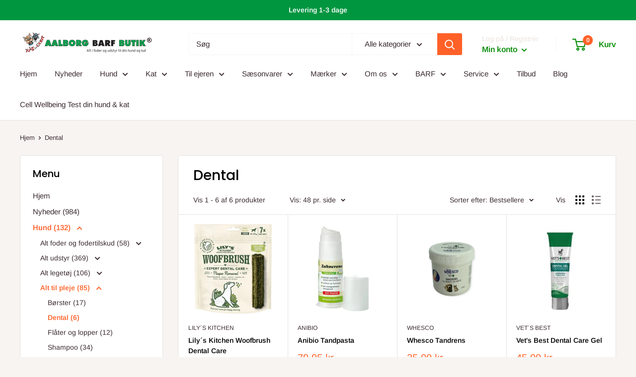

--- FILE ---
content_type: text/html; charset=utf-8
request_url: https://aalborgbarfbutik.dk/collections/dental
body_size: 33131
content:
<!doctype html>

<html class="no-js" lang="da">
  <head>
    <meta charset="utf-8">
    <meta name="viewport" content="width=device-width, initial-scale=1.0, height=device-height, minimum-scale=1.0, maximum-scale=5.0">
    <meta name="theme-color" content="#ff6128"><title>Dental
</title><link rel="canonical" href="https://aalborgbarfbutik.dk/collections/dental"><link rel="preload" as="style" href="//aalborgbarfbutik.dk/cdn/shop/t/7/assets/theme.css?v=48103481678461497091622180809">
    <link rel="preload" as="script" href="//aalborgbarfbutik.dk/cdn/shop/t/7/assets/theme.min.js?v=164977014983380440891642699093">
    <link rel="preconnect" href="https://cdn.shopify.com">
    <link rel="preconnect" href="https://fonts.shopifycdn.com">
    <link rel="dns-prefetch" href="https://productreviews.shopifycdn.com">
    <link rel="dns-prefetch" href="https://ajax.googleapis.com">
    <link rel="dns-prefetch" href="https://maps.googleapis.com">
    <link rel="dns-prefetch" href="https://maps.gstatic.com">

    <meta property="og:type" content="website">
  <meta property="og:title" content="Dental">
  <meta property="og:image" content="http://aalborgbarfbutik.dk/cdn/shop/products/LH6000329-scaled.jpg?v=1620480508">
  <meta property="og:image:secure_url" content="https://aalborgbarfbutik.dk/cdn/shop/products/LH6000329-scaled.jpg?v=1620480508">
  <meta property="og:image:width" content="2224">
  <meta property="og:image:height" content="2560"><meta property="og:url" content="https://aalborgbarfbutik.dk/collections/dental">
<meta property="og:site_name" content="Aalborg Barf Butik ®"><meta name="twitter:card" content="summary"><meta name="twitter:title" content="Dental">
  <meta name="twitter:description" content="">
  <meta name="twitter:image" content="https://aalborgbarfbutik.dk/cdn/shop/products/LH6000329-scaled_600x600_crop_center.jpg?v=1620480508">
    <link rel="preload" href="//aalborgbarfbutik.dk/cdn/fonts/poppins/poppins_n5.ad5b4b72b59a00358afc706450c864c3c8323842.woff2" as="font" type="font/woff2" crossorigin>
<link rel="preload" href="//aalborgbarfbutik.dk/cdn/fonts/arimo/arimo_n4.a7efb558ca22d2002248bbe6f302a98edee38e35.woff2" as="font" type="font/woff2" crossorigin>

<style>
  @font-face {
  font-family: Poppins;
  font-weight: 500;
  font-style: normal;
  font-display: swap;
  src: url("//aalborgbarfbutik.dk/cdn/fonts/poppins/poppins_n5.ad5b4b72b59a00358afc706450c864c3c8323842.woff2") format("woff2"),
       url("//aalborgbarfbutik.dk/cdn/fonts/poppins/poppins_n5.33757fdf985af2d24b32fcd84c9a09224d4b2c39.woff") format("woff");
}

  @font-face {
  font-family: Arimo;
  font-weight: 400;
  font-style: normal;
  font-display: swap;
  src: url("//aalborgbarfbutik.dk/cdn/fonts/arimo/arimo_n4.a7efb558ca22d2002248bbe6f302a98edee38e35.woff2") format("woff2"),
       url("//aalborgbarfbutik.dk/cdn/fonts/arimo/arimo_n4.0da809f7d1d5ede2a73be7094ac00741efdb6387.woff") format("woff");
}

@font-face {
  font-family: Arimo;
  font-weight: 600;
  font-style: normal;
  font-display: swap;
  src: url("//aalborgbarfbutik.dk/cdn/fonts/arimo/arimo_n6.9c18b0befd86597f319b7d7f925727d04c262b32.woff2") format("woff2"),
       url("//aalborgbarfbutik.dk/cdn/fonts/arimo/arimo_n6.422bf6679b81a8bfb1b25d19299a53688390c2b9.woff") format("woff");
}

@font-face {
  font-family: Poppins;
  font-weight: 500;
  font-style: italic;
  font-display: swap;
  src: url("//aalborgbarfbutik.dk/cdn/fonts/poppins/poppins_i5.6acfce842c096080e34792078ef3cb7c3aad24d4.woff2") format("woff2"),
       url("//aalborgbarfbutik.dk/cdn/fonts/poppins/poppins_i5.a49113e4fe0ad7fd7716bd237f1602cbec299b3c.woff") format("woff");
}


  @font-face {
  font-family: Arimo;
  font-weight: 700;
  font-style: normal;
  font-display: swap;
  src: url("//aalborgbarfbutik.dk/cdn/fonts/arimo/arimo_n7.1d2d0638e6a1228d86beb0e10006e3280ccb2d04.woff2") format("woff2"),
       url("//aalborgbarfbutik.dk/cdn/fonts/arimo/arimo_n7.f4b9139e8eac4a17b38b8707044c20f54c3be479.woff") format("woff");
}

  @font-face {
  font-family: Arimo;
  font-weight: 400;
  font-style: italic;
  font-display: swap;
  src: url("//aalborgbarfbutik.dk/cdn/fonts/arimo/arimo_i4.438ddb21a1b98c7230698d70dc1a21df235701b2.woff2") format("woff2"),
       url("//aalborgbarfbutik.dk/cdn/fonts/arimo/arimo_i4.0e1908a0dc1ec32fabb5a03a0c9ee2083f82e3d7.woff") format("woff");
}

  @font-face {
  font-family: Arimo;
  font-weight: 700;
  font-style: italic;
  font-display: swap;
  src: url("//aalborgbarfbutik.dk/cdn/fonts/arimo/arimo_i7.b9f09537c29041ec8d51f8cdb7c9b8e4f1f82cb1.woff2") format("woff2"),
       url("//aalborgbarfbutik.dk/cdn/fonts/arimo/arimo_i7.ec659fc855f754fd0b1bd052e606bba1058f73da.woff") format("woff");
}


  :root {
    --default-text-font-size : 15px;
    --base-text-font-size    : 15px;
    --heading-font-family    : Poppins, sans-serif;
    --heading-font-weight    : 500;
    --heading-font-style     : normal;
    --text-font-family       : Arimo, sans-serif;
    --text-font-weight       : 400;
    --text-font-style        : normal;
    --text-font-bolder-weight: 600;
    --text-link-decoration   : underline;

    --text-color               : #3a2a2f;
    --text-color-rgb           : 58, 42, 47;
    --heading-color            : #000000;
    --border-color             : #e7e2de;
    --border-color-rgb         : 231, 226, 222;
    --form-border-color        : #dcd5cf;
    --accent-color             : #ff6128;
    --accent-color-rgb         : 255, 97, 40;
    --link-color               : #ff6128;
    --link-color-hover         : #da3a00;
    --background               : #f7f4f2;
    --secondary-background     : #ffffff;
    --secondary-background-rgb : 255, 255, 255;
    --accent-background        : rgba(255, 97, 40, 0.08);

    --input-background: #ffffff;

    --error-color       : #f71b1b;
    --error-background  : rgba(247, 27, 27, 0.07);
    --success-color     : #48b448;
    --success-background: rgba(72, 180, 72, 0.11);

    --primary-button-background      : #ff6128;
    --primary-button-background-rgb  : 255, 97, 40;
    --primary-button-text-color      : #ffffff;
    --secondary-button-background    : #3a2a2f;
    --secondary-button-background-rgb: 58, 42, 47;
    --secondary-button-text-color    : #ffffff;

    --header-background      : #ffffff;
    --header-text-color      : #008a00;
    --header-light-text-color: #e9e2dd;
    --header-border-color    : rgba(233, 226, 221, 0.3);
    --header-accent-color    : #ff6128;

    --footer-background-color:    #f7f4f2;
    --footer-heading-text-color:  #3a2a2f;
    --footer-body-text-color:     #3a2a2f;
    --footer-body-text-color-rgb: 58, 42, 47;
    --footer-accent-color:        #ff6128;
    --footer-accent-color-rgb:    255, 97, 40;
    --footer-border:              1px solid var(--border-color);
    
    --flickity-arrow-color: #bcaea3;--product-on-sale-accent           : #ee0000;
    --product-on-sale-accent-rgb       : 238, 0, 0;
    --product-on-sale-color            : #ffffff;
    --product-in-stock-color           : #008a00;
    --product-low-stock-color          : #ee8000;
    --product-sold-out-color           : #d1d1d4;
    --product-custom-label-1-background: #ff6128;
    --product-custom-label-1-color     : #ffffff;
    --product-custom-label-2-background: #a95ebe;
    --product-custom-label-2-color     : #ffffff;
    --product-review-star-color        : #ffb647;

    --mobile-container-gutter : 20px;
    --desktop-container-gutter: 40px;

    /* Shopify related variables */
    --payment-terms-background-color: #f7f4f2;
  }
</style>

<script>
  // IE11 does not have support for CSS variables, so we have to polyfill them
  if (!(((window || {}).CSS || {}).supports && window.CSS.supports('(--a: 0)'))) {
    const script = document.createElement('script');
    script.type = 'text/javascript';
    script.src = 'https://cdn.jsdelivr.net/npm/css-vars-ponyfill@2';
    script.onload = function() {
      cssVars({});
    };

    document.getElementsByTagName('head')[0].appendChild(script);
  }
</script>


    <script>window.performance && window.performance.mark && window.performance.mark('shopify.content_for_header.start');</script><meta name="facebook-domain-verification" content="ax2hkwpc7cpfjb5b1bv99ss8ho9zqm">
<meta id="shopify-digital-wallet" name="shopify-digital-wallet" content="/51322749127/digital_wallets/dialog">
<link rel="alternate" type="application/atom+xml" title="Feed" href="/collections/dental.atom" />
<link rel="alternate" type="application/json+oembed" href="https://aalborgbarfbutik.dk/collections/dental.oembed">
<script async="async" src="/checkouts/internal/preloads.js?locale=da-DK"></script>
<script id="shopify-features" type="application/json">{"accessToken":"fbbcb6d1bee2682c46c93cb9344ba7be","betas":["rich-media-storefront-analytics"],"domain":"aalborgbarfbutik.dk","predictiveSearch":true,"shopId":51322749127,"locale":"da"}</script>
<script>var Shopify = Shopify || {};
Shopify.shop = "aalborg-barf-butik.myshopify.com";
Shopify.locale = "da";
Shopify.currency = {"active":"DKK","rate":"1.0"};
Shopify.country = "DK";
Shopify.theme = {"name":"Warehouse","id":123495448775,"schema_name":"Warehouse","schema_version":"1.18.0","theme_store_id":871,"role":"main"};
Shopify.theme.handle = "null";
Shopify.theme.style = {"id":null,"handle":null};
Shopify.cdnHost = "aalborgbarfbutik.dk/cdn";
Shopify.routes = Shopify.routes || {};
Shopify.routes.root = "/";</script>
<script type="module">!function(o){(o.Shopify=o.Shopify||{}).modules=!0}(window);</script>
<script>!function(o){function n(){var o=[];function n(){o.push(Array.prototype.slice.apply(arguments))}return n.q=o,n}var t=o.Shopify=o.Shopify||{};t.loadFeatures=n(),t.autoloadFeatures=n()}(window);</script>
<script id="shop-js-analytics" type="application/json">{"pageType":"collection"}</script>
<script defer="defer" async type="module" src="//aalborgbarfbutik.dk/cdn/shopifycloud/shop-js/modules/v2/client.init-shop-cart-sync_ByjAFD2B.da.esm.js"></script>
<script defer="defer" async type="module" src="//aalborgbarfbutik.dk/cdn/shopifycloud/shop-js/modules/v2/chunk.common_D-UimmQe.esm.js"></script>
<script defer="defer" async type="module" src="//aalborgbarfbutik.dk/cdn/shopifycloud/shop-js/modules/v2/chunk.modal_C_zrfWbZ.esm.js"></script>
<script type="module">
  await import("//aalborgbarfbutik.dk/cdn/shopifycloud/shop-js/modules/v2/client.init-shop-cart-sync_ByjAFD2B.da.esm.js");
await import("//aalborgbarfbutik.dk/cdn/shopifycloud/shop-js/modules/v2/chunk.common_D-UimmQe.esm.js");
await import("//aalborgbarfbutik.dk/cdn/shopifycloud/shop-js/modules/v2/chunk.modal_C_zrfWbZ.esm.js");

  window.Shopify.SignInWithShop?.initShopCartSync?.({"fedCMEnabled":true,"windoidEnabled":true});

</script>
<script>(function() {
  var isLoaded = false;
  function asyncLoad() {
    if (isLoaded) return;
    isLoaded = true;
    var urls = ["https:\/\/custom-options.hubifyapps.com\/public\/front_end\/js\/hub_unlimited_custom_option.js?shop=aalborg-barf-butik.myshopify.com","https:\/\/static.klaviyo.com\/onsite\/js\/UhBNiV\/klaviyo.js?company_id=UhBNiV\u0026shop=aalborg-barf-butik.myshopify.com"];
    for (var i = 0; i < urls.length; i++) {
      var s = document.createElement('script');
      s.type = 'text/javascript';
      s.async = true;
      s.src = urls[i];
      var x = document.getElementsByTagName('script')[0];
      x.parentNode.insertBefore(s, x);
    }
  };
  if(window.attachEvent) {
    window.attachEvent('onload', asyncLoad);
  } else {
    window.addEventListener('load', asyncLoad, false);
  }
})();</script>
<script id="__st">var __st={"a":51322749127,"offset":3600,"reqid":"80a138cc-c428-4b14-b648-47799ac69942-1769487890","pageurl":"aalborgbarfbutik.dk\/collections\/dental","u":"17b4769d7ec2","p":"collection","rtyp":"collection","rid":603984691542};</script>
<script>window.ShopifyPaypalV4VisibilityTracking = true;</script>
<script id="captcha-bootstrap">!function(){'use strict';const t='contact',e='account',n='new_comment',o=[[t,t],['blogs',n],['comments',n],[t,'customer']],c=[[e,'customer_login'],[e,'guest_login'],[e,'recover_customer_password'],[e,'create_customer']],r=t=>t.map((([t,e])=>`form[action*='/${t}']:not([data-nocaptcha='true']) input[name='form_type'][value='${e}']`)).join(','),a=t=>()=>t?[...document.querySelectorAll(t)].map((t=>t.form)):[];function s(){const t=[...o],e=r(t);return a(e)}const i='password',u='form_key',d=['recaptcha-v3-token','g-recaptcha-response','h-captcha-response',i],f=()=>{try{return window.sessionStorage}catch{return}},m='__shopify_v',_=t=>t.elements[u];function p(t,e,n=!1){try{const o=window.sessionStorage,c=JSON.parse(o.getItem(e)),{data:r}=function(t){const{data:e,action:n}=t;return t[m]||n?{data:e,action:n}:{data:t,action:n}}(c);for(const[e,n]of Object.entries(r))t.elements[e]&&(t.elements[e].value=n);n&&o.removeItem(e)}catch(o){console.error('form repopulation failed',{error:o})}}const l='form_type',E='cptcha';function T(t){t.dataset[E]=!0}const w=window,h=w.document,L='Shopify',v='ce_forms',y='captcha';let A=!1;((t,e)=>{const n=(g='f06e6c50-85a8-45c8-87d0-21a2b65856fe',I='https://cdn.shopify.com/shopifycloud/storefront-forms-hcaptcha/ce_storefront_forms_captcha_hcaptcha.v1.5.2.iife.js',D={infoText:'Beskyttet af hCaptcha',privacyText:'Beskyttelse af persondata',termsText:'Vilkår'},(t,e,n)=>{const o=w[L][v],c=o.bindForm;if(c)return c(t,g,e,D).then(n);var r;o.q.push([[t,g,e,D],n]),r=I,A||(h.body.append(Object.assign(h.createElement('script'),{id:'captcha-provider',async:!0,src:r})),A=!0)});var g,I,D;w[L]=w[L]||{},w[L][v]=w[L][v]||{},w[L][v].q=[],w[L][y]=w[L][y]||{},w[L][y].protect=function(t,e){n(t,void 0,e),T(t)},Object.freeze(w[L][y]),function(t,e,n,w,h,L){const[v,y,A,g]=function(t,e,n){const i=e?o:[],u=t?c:[],d=[...i,...u],f=r(d),m=r(i),_=r(d.filter((([t,e])=>n.includes(e))));return[a(f),a(m),a(_),s()]}(w,h,L),I=t=>{const e=t.target;return e instanceof HTMLFormElement?e:e&&e.form},D=t=>v().includes(t);t.addEventListener('submit',(t=>{const e=I(t);if(!e)return;const n=D(e)&&!e.dataset.hcaptchaBound&&!e.dataset.recaptchaBound,o=_(e),c=g().includes(e)&&(!o||!o.value);(n||c)&&t.preventDefault(),c&&!n&&(function(t){try{if(!f())return;!function(t){const e=f();if(!e)return;const n=_(t);if(!n)return;const o=n.value;o&&e.removeItem(o)}(t);const e=Array.from(Array(32),(()=>Math.random().toString(36)[2])).join('');!function(t,e){_(t)||t.append(Object.assign(document.createElement('input'),{type:'hidden',name:u})),t.elements[u].value=e}(t,e),function(t,e){const n=f();if(!n)return;const o=[...t.querySelectorAll(`input[type='${i}']`)].map((({name:t})=>t)),c=[...d,...o],r={};for(const[a,s]of new FormData(t).entries())c.includes(a)||(r[a]=s);n.setItem(e,JSON.stringify({[m]:1,action:t.action,data:r}))}(t,e)}catch(e){console.error('failed to persist form',e)}}(e),e.submit())}));const S=(t,e)=>{t&&!t.dataset[E]&&(n(t,e.some((e=>e===t))),T(t))};for(const o of['focusin','change'])t.addEventListener(o,(t=>{const e=I(t);D(e)&&S(e,y())}));const B=e.get('form_key'),M=e.get(l),P=B&&M;t.addEventListener('DOMContentLoaded',(()=>{const t=y();if(P)for(const e of t)e.elements[l].value===M&&p(e,B);[...new Set([...A(),...v().filter((t=>'true'===t.dataset.shopifyCaptcha))])].forEach((e=>S(e,t)))}))}(h,new URLSearchParams(w.location.search),n,t,e,['guest_login'])})(!0,!0)}();</script>
<script integrity="sha256-4kQ18oKyAcykRKYeNunJcIwy7WH5gtpwJnB7kiuLZ1E=" data-source-attribution="shopify.loadfeatures" defer="defer" src="//aalborgbarfbutik.dk/cdn/shopifycloud/storefront/assets/storefront/load_feature-a0a9edcb.js" crossorigin="anonymous"></script>
<script data-source-attribution="shopify.dynamic_checkout.dynamic.init">var Shopify=Shopify||{};Shopify.PaymentButton=Shopify.PaymentButton||{isStorefrontPortableWallets:!0,init:function(){window.Shopify.PaymentButton.init=function(){};var t=document.createElement("script");t.src="https://aalborgbarfbutik.dk/cdn/shopifycloud/portable-wallets/latest/portable-wallets.da.js",t.type="module",document.head.appendChild(t)}};
</script>
<script data-source-attribution="shopify.dynamic_checkout.buyer_consent">
  function portableWalletsHideBuyerConsent(e){var t=document.getElementById("shopify-buyer-consent"),n=document.getElementById("shopify-subscription-policy-button");t&&n&&(t.classList.add("hidden"),t.setAttribute("aria-hidden","true"),n.removeEventListener("click",e))}function portableWalletsShowBuyerConsent(e){var t=document.getElementById("shopify-buyer-consent"),n=document.getElementById("shopify-subscription-policy-button");t&&n&&(t.classList.remove("hidden"),t.removeAttribute("aria-hidden"),n.addEventListener("click",e))}window.Shopify?.PaymentButton&&(window.Shopify.PaymentButton.hideBuyerConsent=portableWalletsHideBuyerConsent,window.Shopify.PaymentButton.showBuyerConsent=portableWalletsShowBuyerConsent);
</script>
<script data-source-attribution="shopify.dynamic_checkout.cart.bootstrap">document.addEventListener("DOMContentLoaded",(function(){function t(){return document.querySelector("shopify-accelerated-checkout-cart, shopify-accelerated-checkout")}if(t())Shopify.PaymentButton.init();else{new MutationObserver((function(e,n){t()&&(Shopify.PaymentButton.init(),n.disconnect())})).observe(document.body,{childList:!0,subtree:!0})}}));
</script>
<script id='scb4127' type='text/javascript' async='' src='https://aalborgbarfbutik.dk/cdn/shopifycloud/privacy-banner/storefront-banner.js'></script>
<script>window.performance && window.performance.mark && window.performance.mark('shopify.content_for_header.end');</script>

    <link rel="stylesheet" href="//aalborgbarfbutik.dk/cdn/shop/t/7/assets/theme.css?v=48103481678461497091622180809">

    


  <script type="application/ld+json">
  {
    "@context": "http://schema.org",
    "@type": "BreadcrumbList",
  "itemListElement": [{
      "@type": "ListItem",
      "position": 1,
      "name": "Hjem",
      "item": "https://aalborgbarfbutik.dk"
    },{
          "@type": "ListItem",
          "position": 2,
          "name": "Dental",
          "item": "https://aalborgbarfbutik.dk/collections/dental"
        }]
  }
  </script>


    <script>
      // This allows to expose several variables to the global scope, to be used in scripts
      window.theme = {
        pageType: "collection",
        cartCount: 0,
        moneyFormat: "{{amount_with_comma_separator}} kr",
        moneyWithCurrencyFormat: "{{amount_with_comma_separator}} DKK",
        showDiscount: true,
        discountMode: "percentage",
        searchMode: "product,article,page",
        searchUnavailableProducts: "last",
        cartType: "drawer"
      };

      window.routes = {
        rootUrl: "\/",
        rootUrlWithoutSlash: '',
        cartUrl: "\/cart",
        cartAddUrl: "\/cart\/add",
        cartChangeUrl: "\/cart\/change",
        searchUrl: "\/search",
        productRecommendationsUrl: "\/recommendations\/products"
      };

      window.languages = {
        productRegularPrice: "Pris",
        productSalePrice: "Salgspris",
        collectionOnSaleLabel: "Spar {{savings}}",
        productFormUnavailable: "Ikke tilgængelig",
        productFormAddToCart: "Tilføj til kurven",
        productFormSoldOut: "Udsolgt",
        productAdded: "Varen er blevet tilføjet til din kurv",
        productAddedShort: "Tilføj!",
        shippingEstimatorNoResults: "Vi kunne ikke beregne prisen for leveringen.",
        shippingEstimatorOneResult: "Vores system har udregnet denne pris for leveringen:",
        shippingEstimatorMultipleResults: "Vores system har udregnet disse priser for leveringen:",
        shippingEstimatorErrors: "Der er desværre opstået disse fejl:"
      };

      window.lazySizesConfig = {
        loadHidden: false,
        hFac: 0.8,
        expFactor: 3,
        customMedia: {
          '--phone': '(max-width: 640px)',
          '--tablet': '(min-width: 641px) and (max-width: 1023px)',
          '--lap': '(min-width: 1024px)'
        }
      };

      document.documentElement.className = document.documentElement.className.replace('no-js', 'js');
    </script><script src="//aalborgbarfbutik.dk/cdn/shop/t/7/assets/theme.min.js?v=164977014983380440891642699093" defer></script>
    <script src="//aalborgbarfbutik.dk/cdn/shop/t/7/assets/custom.js?v=90373254691674712701622180808" defer></script><script>
        (function () {
          window.onpageshow = function() {
            // We force re-freshing the cart content onpageshow, as most browsers will serve a cache copy when hitting the
            // back button, which cause staled data
            document.documentElement.dispatchEvent(new CustomEvent('cart:refresh', {
              bubbles: true,
              detail: {scrollToTop: false}
            }));
          };
        })();
      </script>
  
<link href="https://monorail-edge.shopifysvc.com" rel="dns-prefetch">
<script>(function(){if ("sendBeacon" in navigator && "performance" in window) {try {var session_token_from_headers = performance.getEntriesByType('navigation')[0].serverTiming.find(x => x.name == '_s').description;} catch {var session_token_from_headers = undefined;}var session_cookie_matches = document.cookie.match(/_shopify_s=([^;]*)/);var session_token_from_cookie = session_cookie_matches && session_cookie_matches.length === 2 ? session_cookie_matches[1] : "";var session_token = session_token_from_headers || session_token_from_cookie || "";function handle_abandonment_event(e) {var entries = performance.getEntries().filter(function(entry) {return /monorail-edge.shopifysvc.com/.test(entry.name);});if (!window.abandonment_tracked && entries.length === 0) {window.abandonment_tracked = true;var currentMs = Date.now();var navigation_start = performance.timing.navigationStart;var payload = {shop_id: 51322749127,url: window.location.href,navigation_start,duration: currentMs - navigation_start,session_token,page_type: "collection"};window.navigator.sendBeacon("https://monorail-edge.shopifysvc.com/v1/produce", JSON.stringify({schema_id: "online_store_buyer_site_abandonment/1.1",payload: payload,metadata: {event_created_at_ms: currentMs,event_sent_at_ms: currentMs}}));}}window.addEventListener('pagehide', handle_abandonment_event);}}());</script>
<script id="web-pixels-manager-setup">(function e(e,d,r,n,o){if(void 0===o&&(o={}),!Boolean(null===(a=null===(i=window.Shopify)||void 0===i?void 0:i.analytics)||void 0===a?void 0:a.replayQueue)){var i,a;window.Shopify=window.Shopify||{};var t=window.Shopify;t.analytics=t.analytics||{};var s=t.analytics;s.replayQueue=[],s.publish=function(e,d,r){return s.replayQueue.push([e,d,r]),!0};try{self.performance.mark("wpm:start")}catch(e){}var l=function(){var e={modern:/Edge?\/(1{2}[4-9]|1[2-9]\d|[2-9]\d{2}|\d{4,})\.\d+(\.\d+|)|Firefox\/(1{2}[4-9]|1[2-9]\d|[2-9]\d{2}|\d{4,})\.\d+(\.\d+|)|Chrom(ium|e)\/(9{2}|\d{3,})\.\d+(\.\d+|)|(Maci|X1{2}).+ Version\/(15\.\d+|(1[6-9]|[2-9]\d|\d{3,})\.\d+)([,.]\d+|)( \(\w+\)|)( Mobile\/\w+|) Safari\/|Chrome.+OPR\/(9{2}|\d{3,})\.\d+\.\d+|(CPU[ +]OS|iPhone[ +]OS|CPU[ +]iPhone|CPU IPhone OS|CPU iPad OS)[ +]+(15[._]\d+|(1[6-9]|[2-9]\d|\d{3,})[._]\d+)([._]\d+|)|Android:?[ /-](13[3-9]|1[4-9]\d|[2-9]\d{2}|\d{4,})(\.\d+|)(\.\d+|)|Android.+Firefox\/(13[5-9]|1[4-9]\d|[2-9]\d{2}|\d{4,})\.\d+(\.\d+|)|Android.+Chrom(ium|e)\/(13[3-9]|1[4-9]\d|[2-9]\d{2}|\d{4,})\.\d+(\.\d+|)|SamsungBrowser\/([2-9]\d|\d{3,})\.\d+/,legacy:/Edge?\/(1[6-9]|[2-9]\d|\d{3,})\.\d+(\.\d+|)|Firefox\/(5[4-9]|[6-9]\d|\d{3,})\.\d+(\.\d+|)|Chrom(ium|e)\/(5[1-9]|[6-9]\d|\d{3,})\.\d+(\.\d+|)([\d.]+$|.*Safari\/(?![\d.]+ Edge\/[\d.]+$))|(Maci|X1{2}).+ Version\/(10\.\d+|(1[1-9]|[2-9]\d|\d{3,})\.\d+)([,.]\d+|)( \(\w+\)|)( Mobile\/\w+|) Safari\/|Chrome.+OPR\/(3[89]|[4-9]\d|\d{3,})\.\d+\.\d+|(CPU[ +]OS|iPhone[ +]OS|CPU[ +]iPhone|CPU IPhone OS|CPU iPad OS)[ +]+(10[._]\d+|(1[1-9]|[2-9]\d|\d{3,})[._]\d+)([._]\d+|)|Android:?[ /-](13[3-9]|1[4-9]\d|[2-9]\d{2}|\d{4,})(\.\d+|)(\.\d+|)|Mobile Safari.+OPR\/([89]\d|\d{3,})\.\d+\.\d+|Android.+Firefox\/(13[5-9]|1[4-9]\d|[2-9]\d{2}|\d{4,})\.\d+(\.\d+|)|Android.+Chrom(ium|e)\/(13[3-9]|1[4-9]\d|[2-9]\d{2}|\d{4,})\.\d+(\.\d+|)|Android.+(UC? ?Browser|UCWEB|U3)[ /]?(15\.([5-9]|\d{2,})|(1[6-9]|[2-9]\d|\d{3,})\.\d+)\.\d+|SamsungBrowser\/(5\.\d+|([6-9]|\d{2,})\.\d+)|Android.+MQ{2}Browser\/(14(\.(9|\d{2,})|)|(1[5-9]|[2-9]\d|\d{3,})(\.\d+|))(\.\d+|)|K[Aa][Ii]OS\/(3\.\d+|([4-9]|\d{2,})\.\d+)(\.\d+|)/},d=e.modern,r=e.legacy,n=navigator.userAgent;return n.match(d)?"modern":n.match(r)?"legacy":"unknown"}(),u="modern"===l?"modern":"legacy",c=(null!=n?n:{modern:"",legacy:""})[u],f=function(e){return[e.baseUrl,"/wpm","/b",e.hashVersion,"modern"===e.buildTarget?"m":"l",".js"].join("")}({baseUrl:d,hashVersion:r,buildTarget:u}),m=function(e){var d=e.version,r=e.bundleTarget,n=e.surface,o=e.pageUrl,i=e.monorailEndpoint;return{emit:function(e){var a=e.status,t=e.errorMsg,s=(new Date).getTime(),l=JSON.stringify({metadata:{event_sent_at_ms:s},events:[{schema_id:"web_pixels_manager_load/3.1",payload:{version:d,bundle_target:r,page_url:o,status:a,surface:n,error_msg:t},metadata:{event_created_at_ms:s}}]});if(!i)return console&&console.warn&&console.warn("[Web Pixels Manager] No Monorail endpoint provided, skipping logging."),!1;try{return self.navigator.sendBeacon.bind(self.navigator)(i,l)}catch(e){}var u=new XMLHttpRequest;try{return u.open("POST",i,!0),u.setRequestHeader("Content-Type","text/plain"),u.send(l),!0}catch(e){return console&&console.warn&&console.warn("[Web Pixels Manager] Got an unhandled error while logging to Monorail."),!1}}}}({version:r,bundleTarget:l,surface:e.surface,pageUrl:self.location.href,monorailEndpoint:e.monorailEndpoint});try{o.browserTarget=l,function(e){var d=e.src,r=e.async,n=void 0===r||r,o=e.onload,i=e.onerror,a=e.sri,t=e.scriptDataAttributes,s=void 0===t?{}:t,l=document.createElement("script"),u=document.querySelector("head"),c=document.querySelector("body");if(l.async=n,l.src=d,a&&(l.integrity=a,l.crossOrigin="anonymous"),s)for(var f in s)if(Object.prototype.hasOwnProperty.call(s,f))try{l.dataset[f]=s[f]}catch(e){}if(o&&l.addEventListener("load",o),i&&l.addEventListener("error",i),u)u.appendChild(l);else{if(!c)throw new Error("Did not find a head or body element to append the script");c.appendChild(l)}}({src:f,async:!0,onload:function(){if(!function(){var e,d;return Boolean(null===(d=null===(e=window.Shopify)||void 0===e?void 0:e.analytics)||void 0===d?void 0:d.initialized)}()){var d=window.webPixelsManager.init(e)||void 0;if(d){var r=window.Shopify.analytics;r.replayQueue.forEach((function(e){var r=e[0],n=e[1],o=e[2];d.publishCustomEvent(r,n,o)})),r.replayQueue=[],r.publish=d.publishCustomEvent,r.visitor=d.visitor,r.initialized=!0}}},onerror:function(){return m.emit({status:"failed",errorMsg:"".concat(f," has failed to load")})},sri:function(e){var d=/^sha384-[A-Za-z0-9+/=]+$/;return"string"==typeof e&&d.test(e)}(c)?c:"",scriptDataAttributes:o}),m.emit({status:"loading"})}catch(e){m.emit({status:"failed",errorMsg:(null==e?void 0:e.message)||"Unknown error"})}}})({shopId: 51322749127,storefrontBaseUrl: "https://aalborgbarfbutik.dk",extensionsBaseUrl: "https://extensions.shopifycdn.com/cdn/shopifycloud/web-pixels-manager",monorailEndpoint: "https://monorail-edge.shopifysvc.com/unstable/produce_batch",surface: "storefront-renderer",enabledBetaFlags: ["2dca8a86"],webPixelsConfigList: [{"id":"shopify-app-pixel","configuration":"{}","eventPayloadVersion":"v1","runtimeContext":"STRICT","scriptVersion":"0450","apiClientId":"shopify-pixel","type":"APP","privacyPurposes":["ANALYTICS","MARKETING"]},{"id":"shopify-custom-pixel","eventPayloadVersion":"v1","runtimeContext":"LAX","scriptVersion":"0450","apiClientId":"shopify-pixel","type":"CUSTOM","privacyPurposes":["ANALYTICS","MARKETING"]}],isMerchantRequest: false,initData: {"shop":{"name":"Aalborg Barf Butik ®","paymentSettings":{"currencyCode":"DKK"},"myshopifyDomain":"aalborg-barf-butik.myshopify.com","countryCode":"DK","storefrontUrl":"https:\/\/aalborgbarfbutik.dk"},"customer":null,"cart":null,"checkout":null,"productVariants":[],"purchasingCompany":null},},"https://aalborgbarfbutik.dk/cdn","fcfee988w5aeb613cpc8e4bc33m6693e112",{"modern":"","legacy":""},{"shopId":"51322749127","storefrontBaseUrl":"https:\/\/aalborgbarfbutik.dk","extensionBaseUrl":"https:\/\/extensions.shopifycdn.com\/cdn\/shopifycloud\/web-pixels-manager","surface":"storefront-renderer","enabledBetaFlags":"[\"2dca8a86\"]","isMerchantRequest":"false","hashVersion":"fcfee988w5aeb613cpc8e4bc33m6693e112","publish":"custom","events":"[[\"page_viewed\",{}],[\"collection_viewed\",{\"collection\":{\"id\":\"603984691542\",\"title\":\"Dental\",\"productVariants\":[{\"price\":{\"amount\":119.95,\"currencyCode\":\"DKK\"},\"product\":{\"title\":\"Lily´s Kitchen Woofbrush Dental Care\",\"vendor\":\"Lily´s Kitchen\",\"id\":\"6087043383495\",\"untranslatedTitle\":\"Lily´s Kitchen Woofbrush Dental Care\",\"url\":\"\/products\/lilys-kitchen-woofbrush-dental-care\",\"type\":\"Hundegodbidder\"},\"id\":\"37600362758343\",\"image\":{\"src\":\"\/\/aalborgbarfbutik.dk\/cdn\/shop\/products\/LH6000329-scaled.jpg?v=1620480508\"},\"sku\":\"\",\"title\":\"s\",\"untranslatedTitle\":\"s\"},{\"price\":{\"amount\":79.95,\"currencyCode\":\"DKK\"},\"product\":{\"title\":\"Anibio Tandpasta\",\"vendor\":\"Anibio\",\"id\":\"6087014744263\",\"untranslatedTitle\":\"Anibio Tandpasta\",\"url\":\"\/products\/anibio-tandpasta\",\"type\":\"Alt til pleje\"},\"id\":\"37600277725383\",\"image\":{\"src\":\"\/\/aalborgbarfbutik.dk\/cdn\/shop\/products\/tandpasta_7b7d8415-a168-4b8a-9c2e-b3bc7d4f63b0.jpg?v=1620315075\"},\"sku\":\"\",\"title\":\"Default Title\",\"untranslatedTitle\":\"Default Title\"},{\"price\":{\"amount\":35.0,\"currencyCode\":\"DKK\"},\"product\":{\"title\":\"Whesco Tandrens\",\"vendor\":\"Whesco\",\"id\":\"8986899677526\",\"untranslatedTitle\":\"Whesco Tandrens\",\"url\":\"\/products\/whesco-tandrens\",\"type\":\"Alt til pleje\"},\"id\":\"48353324892502\",\"image\":{\"src\":\"\/\/aalborgbarfbutik.dk\/cdn\/shop\/files\/TandrensWhesco.webp?v=1719324759\"},\"sku\":\"\",\"title\":\"Default Title\",\"untranslatedTitle\":\"Default Title\"},{\"price\":{\"amount\":45.0,\"currencyCode\":\"DKK\"},\"product\":{\"title\":\"Vet's Best Dental Care Gel\",\"vendor\":\"Vet´s Best\",\"id\":\"6087040663751\",\"untranslatedTitle\":\"Vet's Best Dental Care Gel\",\"url\":\"\/products\/vets-best-dental-care-gel\",\"type\":\"Alt til pleje\"},\"id\":\"37600355975367\",\"image\":{\"src\":\"\/\/aalborgbarfbutik.dk\/cdn\/shop\/products\/tandpasta.jpg?v=1605787258\"},\"sku\":\"\",\"title\":\"Default Title\",\"untranslatedTitle\":\"Default Title\"},{\"price\":{\"amount\":199.95,\"currencyCode\":\"DKK\"},\"product\":{\"title\":\"Plaque Off\",\"vendor\":\"Plaque Off\",\"id\":\"7196199583943\",\"untranslatedTitle\":\"Plaque Off\",\"url\":\"\/products\/plague-off\",\"type\":\"Fodertilskud\"},\"id\":\"41597393141959\",\"image\":{\"src\":\"\/\/aalborgbarfbutik.dk\/cdn\/shop\/products\/275360_01.jpg?v=1641199009\"},\"sku\":\"\",\"title\":\"60 g\",\"untranslatedTitle\":\"60 g\"},{\"price\":{\"amount\":139.95,\"currencyCode\":\"DKK\"},\"product\":{\"title\":\"Anibio Tandstensfri\",\"vendor\":\"Anibio\",\"id\":\"6087014777031\",\"untranslatedTitle\":\"Anibio Tandstensfri\",\"url\":\"\/products\/anibio-tandstensfri\",\"type\":\"Alt til pleje\"},\"id\":\"37735190528199\",\"image\":{\"src\":\"\/\/aalborgbarfbutik.dk\/cdn\/shop\/products\/tandstenfri.jpg?v=1605786389\"},\"sku\":\"\",\"title\":\"6o gr.\",\"untranslatedTitle\":\"6o gr.\"}]}}]]"});</script><script>
  window.ShopifyAnalytics = window.ShopifyAnalytics || {};
  window.ShopifyAnalytics.meta = window.ShopifyAnalytics.meta || {};
  window.ShopifyAnalytics.meta.currency = 'DKK';
  var meta = {"products":[{"id":6087043383495,"gid":"gid:\/\/shopify\/Product\/6087043383495","vendor":"Lily´s Kitchen","type":"Hundegodbidder","handle":"lilys-kitchen-woofbrush-dental-care","variants":[{"id":37600362758343,"price":11995,"name":"Lily´s Kitchen Woofbrush Dental Care - s","public_title":"s","sku":""},{"id":37600362791111,"price":12995,"name":"Lily´s Kitchen Woofbrush Dental Care - m","public_title":"m","sku":""},{"id":37600362823879,"price":13995,"name":"Lily´s Kitchen Woofbrush Dental Care - l","public_title":"l","sku":""}],"remote":false},{"id":6087014744263,"gid":"gid:\/\/shopify\/Product\/6087014744263","vendor":"Anibio","type":"Alt til pleje","handle":"anibio-tandpasta","variants":[{"id":37600277725383,"price":7995,"name":"Anibio Tandpasta","public_title":null,"sku":""}],"remote":false},{"id":8986899677526,"gid":"gid:\/\/shopify\/Product\/8986899677526","vendor":"Whesco","type":"Alt til pleje","handle":"whesco-tandrens","variants":[{"id":48353324892502,"price":3500,"name":"Whesco Tandrens","public_title":null,"sku":""}],"remote":false},{"id":6087040663751,"gid":"gid:\/\/shopify\/Product\/6087040663751","vendor":"Vet´s Best","type":"Alt til pleje","handle":"vets-best-dental-care-gel","variants":[{"id":37600355975367,"price":4500,"name":"Vet's Best Dental Care Gel","public_title":null,"sku":""}],"remote":false},{"id":7196199583943,"gid":"gid:\/\/shopify\/Product\/7196199583943","vendor":"Plaque Off","type":"Fodertilskud","handle":"plague-off","variants":[{"id":41597393141959,"price":19995,"name":"Plaque Off - 60 g","public_title":"60 g","sku":""}],"remote":false},{"id":6087014777031,"gid":"gid:\/\/shopify\/Product\/6087014777031","vendor":"Anibio","type":"Alt til pleje","handle":"anibio-tandstensfri","variants":[{"id":37735190528199,"price":13995,"name":"Anibio Tandstensfri - 6o gr.","public_title":"6o gr.","sku":""},{"id":37735190560967,"price":25495,"name":"Anibio Tandstensfri - 140 gr.","public_title":"140 gr.","sku":""}],"remote":false}],"page":{"pageType":"collection","resourceType":"collection","resourceId":603984691542,"requestId":"80a138cc-c428-4b14-b648-47799ac69942-1769487890"}};
  for (var attr in meta) {
    window.ShopifyAnalytics.meta[attr] = meta[attr];
  }
</script>
<script class="analytics">
  (function () {
    var customDocumentWrite = function(content) {
      var jquery = null;

      if (window.jQuery) {
        jquery = window.jQuery;
      } else if (window.Checkout && window.Checkout.$) {
        jquery = window.Checkout.$;
      }

      if (jquery) {
        jquery('body').append(content);
      }
    };

    var hasLoggedConversion = function(token) {
      if (token) {
        return document.cookie.indexOf('loggedConversion=' + token) !== -1;
      }
      return false;
    }

    var setCookieIfConversion = function(token) {
      if (token) {
        var twoMonthsFromNow = new Date(Date.now());
        twoMonthsFromNow.setMonth(twoMonthsFromNow.getMonth() + 2);

        document.cookie = 'loggedConversion=' + token + '; expires=' + twoMonthsFromNow;
      }
    }

    var trekkie = window.ShopifyAnalytics.lib = window.trekkie = window.trekkie || [];
    if (trekkie.integrations) {
      return;
    }
    trekkie.methods = [
      'identify',
      'page',
      'ready',
      'track',
      'trackForm',
      'trackLink'
    ];
    trekkie.factory = function(method) {
      return function() {
        var args = Array.prototype.slice.call(arguments);
        args.unshift(method);
        trekkie.push(args);
        return trekkie;
      };
    };
    for (var i = 0; i < trekkie.methods.length; i++) {
      var key = trekkie.methods[i];
      trekkie[key] = trekkie.factory(key);
    }
    trekkie.load = function(config) {
      trekkie.config = config || {};
      trekkie.config.initialDocumentCookie = document.cookie;
      var first = document.getElementsByTagName('script')[0];
      var script = document.createElement('script');
      script.type = 'text/javascript';
      script.onerror = function(e) {
        var scriptFallback = document.createElement('script');
        scriptFallback.type = 'text/javascript';
        scriptFallback.onerror = function(error) {
                var Monorail = {
      produce: function produce(monorailDomain, schemaId, payload) {
        var currentMs = new Date().getTime();
        var event = {
          schema_id: schemaId,
          payload: payload,
          metadata: {
            event_created_at_ms: currentMs,
            event_sent_at_ms: currentMs
          }
        };
        return Monorail.sendRequest("https://" + monorailDomain + "/v1/produce", JSON.stringify(event));
      },
      sendRequest: function sendRequest(endpointUrl, payload) {
        // Try the sendBeacon API
        if (window && window.navigator && typeof window.navigator.sendBeacon === 'function' && typeof window.Blob === 'function' && !Monorail.isIos12()) {
          var blobData = new window.Blob([payload], {
            type: 'text/plain'
          });

          if (window.navigator.sendBeacon(endpointUrl, blobData)) {
            return true;
          } // sendBeacon was not successful

        } // XHR beacon

        var xhr = new XMLHttpRequest();

        try {
          xhr.open('POST', endpointUrl);
          xhr.setRequestHeader('Content-Type', 'text/plain');
          xhr.send(payload);
        } catch (e) {
          console.log(e);
        }

        return false;
      },
      isIos12: function isIos12() {
        return window.navigator.userAgent.lastIndexOf('iPhone; CPU iPhone OS 12_') !== -1 || window.navigator.userAgent.lastIndexOf('iPad; CPU OS 12_') !== -1;
      }
    };
    Monorail.produce('monorail-edge.shopifysvc.com',
      'trekkie_storefront_load_errors/1.1',
      {shop_id: 51322749127,
      theme_id: 123495448775,
      app_name: "storefront",
      context_url: window.location.href,
      source_url: "//aalborgbarfbutik.dk/cdn/s/trekkie.storefront.a804e9514e4efded663580eddd6991fcc12b5451.min.js"});

        };
        scriptFallback.async = true;
        scriptFallback.src = '//aalborgbarfbutik.dk/cdn/s/trekkie.storefront.a804e9514e4efded663580eddd6991fcc12b5451.min.js';
        first.parentNode.insertBefore(scriptFallback, first);
      };
      script.async = true;
      script.src = '//aalborgbarfbutik.dk/cdn/s/trekkie.storefront.a804e9514e4efded663580eddd6991fcc12b5451.min.js';
      first.parentNode.insertBefore(script, first);
    };
    trekkie.load(
      {"Trekkie":{"appName":"storefront","development":false,"defaultAttributes":{"shopId":51322749127,"isMerchantRequest":null,"themeId":123495448775,"themeCityHash":"1358532017328906963","contentLanguage":"da","currency":"DKK","eventMetadataId":"6334cb00-838f-4b54-afca-3ff504ea8a0f"},"isServerSideCookieWritingEnabled":true,"monorailRegion":"shop_domain","enabledBetaFlags":["65f19447"]},"Session Attribution":{},"S2S":{"facebookCapiEnabled":false,"source":"trekkie-storefront-renderer","apiClientId":580111}}
    );

    var loaded = false;
    trekkie.ready(function() {
      if (loaded) return;
      loaded = true;

      window.ShopifyAnalytics.lib = window.trekkie;

      var originalDocumentWrite = document.write;
      document.write = customDocumentWrite;
      try { window.ShopifyAnalytics.merchantGoogleAnalytics.call(this); } catch(error) {};
      document.write = originalDocumentWrite;

      window.ShopifyAnalytics.lib.page(null,{"pageType":"collection","resourceType":"collection","resourceId":603984691542,"requestId":"80a138cc-c428-4b14-b648-47799ac69942-1769487890","shopifyEmitted":true});

      var match = window.location.pathname.match(/checkouts\/(.+)\/(thank_you|post_purchase)/)
      var token = match? match[1]: undefined;
      if (!hasLoggedConversion(token)) {
        setCookieIfConversion(token);
        window.ShopifyAnalytics.lib.track("Viewed Product Category",{"currency":"DKK","category":"Collection: dental","collectionName":"dental","collectionId":603984691542,"nonInteraction":true},undefined,undefined,{"shopifyEmitted":true});
      }
    });


        var eventsListenerScript = document.createElement('script');
        eventsListenerScript.async = true;
        eventsListenerScript.src = "//aalborgbarfbutik.dk/cdn/shopifycloud/storefront/assets/shop_events_listener-3da45d37.js";
        document.getElementsByTagName('head')[0].appendChild(eventsListenerScript);

})();</script>
<script
  defer
  src="https://aalborgbarfbutik.dk/cdn/shopifycloud/perf-kit/shopify-perf-kit-3.0.4.min.js"
  data-application="storefront-renderer"
  data-shop-id="51322749127"
  data-render-region="gcp-us-east1"
  data-page-type="collection"
  data-theme-instance-id="123495448775"
  data-theme-name="Warehouse"
  data-theme-version="1.18.0"
  data-monorail-region="shop_domain"
  data-resource-timing-sampling-rate="10"
  data-shs="true"
  data-shs-beacon="true"
  data-shs-export-with-fetch="true"
  data-shs-logs-sample-rate="1"
  data-shs-beacon-endpoint="https://aalborgbarfbutik.dk/api/collect"
></script>
</head>

  <body class="warehouse--v1 features--animate-zoom template-collection " data-instant-intensity="viewport">
    <a href="#main" class="visually-hidden skip-to-content">Spring videre til indholdet</a>
    <span class="loading-bar"></span>

    <div id="shopify-section-announcement-bar" class="shopify-section"><section data-section-id="announcement-bar" data-section-type="announcement-bar" data-section-settings='{
    "showNewsletter": false
  }'><div class="announcement-bar">
      <div class="container">
        <div class="announcement-bar__inner"><a href="/collections/all" class="announcement-bar__content announcement-bar__content--center">Levering 1-3 dage</a></div>
      </div>
    </div>
  </section>

  <style>
    .announcement-bar {
      background: #009640;
      color: #ffffff;
    }
  </style>

  <script>document.documentElement.style.removeProperty('--announcement-bar-button-width');document.documentElement.style.setProperty('--announcement-bar-height', document.getElementById('shopify-section-announcement-bar').clientHeight + 'px');
  </script></div>
<div id="shopify-section-popups" class="shopify-section"><div data-section-id="popups" data-section-type="popups"></div>

</div>
<div id="shopify-section-header" class="shopify-section shopify-section__header"><section data-section-id="header" data-section-type="header" data-section-settings='{
  "navigationLayout": "inline",
  "desktopOpenTrigger": "hover",
  "useStickyHeader": true
}'>
  <header class="header header--inline " role="banner">
    <div class="container">
      <div class="header__inner"><nav class="header__mobile-nav hidden-lap-and-up">
            <button class="header__mobile-nav-toggle icon-state touch-area" data-action="toggle-menu" aria-expanded="false" aria-haspopup="true" aria-controls="mobile-menu" aria-label="Åben menu">
              <span class="icon-state__primary"><svg focusable="false" class="icon icon--hamburger-mobile" viewBox="0 0 20 16" role="presentation">
      <path d="M0 14h20v2H0v-2zM0 0h20v2H0V0zm0 7h20v2H0V7z" fill="currentColor" fill-rule="evenodd"></path>
    </svg></span>
              <span class="icon-state__secondary"><svg focusable="false" class="icon icon--close" viewBox="0 0 19 19" role="presentation">
      <path d="M9.1923882 8.39339828l7.7781745-7.7781746 1.4142136 1.41421357-7.7781746 7.77817459 7.7781746 7.77817456L16.9705627 19l-7.7781745-7.7781746L1.41421356 19 0 17.5857864l7.7781746-7.77817456L0 2.02943725 1.41421356.61522369 9.1923882 8.39339828z" fill="currentColor" fill-rule="evenodd"></path>
    </svg></span>
            </button><div id="mobile-menu" class="mobile-menu" aria-hidden="true"><svg focusable="false" class="icon icon--nav-triangle-borderless" viewBox="0 0 20 9" role="presentation">
      <path d="M.47108938 9c.2694725-.26871321.57077721-.56867841.90388257-.89986354C3.12384116 6.36134886 5.74788116 3.76338565 9.2467995.30653888c.4145057-.4095171 1.0844277-.40860098 1.4977971.00205122L19.4935156 9H.47108938z" fill="#ffffff"></path>
    </svg><div class="mobile-menu__inner">
    <div class="mobile-menu__panel">
      <div class="mobile-menu__section">
        <ul class="mobile-menu__nav" data-type="menu" role="list"><li class="mobile-menu__nav-item"><a href="/" class="mobile-menu__nav-link" data-type="menuitem">Hjem</a></li><li class="mobile-menu__nav-item"><a href="/collections/new-collection" class="mobile-menu__nav-link" data-type="menuitem">Nyheder</a></li><li class="mobile-menu__nav-item"><button class="mobile-menu__nav-link" data-type="menuitem" aria-haspopup="true" aria-expanded="false" aria-controls="mobile-panel-2" data-action="open-panel">Hund<svg focusable="false" class="icon icon--arrow-right" viewBox="0 0 8 12" role="presentation">
      <path stroke="currentColor" stroke-width="2" d="M2 2l4 4-4 4" fill="none" stroke-linecap="square"></path>
    </svg></button></li><li class="mobile-menu__nav-item"><button class="mobile-menu__nav-link" data-type="menuitem" aria-haspopup="true" aria-expanded="false" aria-controls="mobile-panel-3" data-action="open-panel">Kat<svg focusable="false" class="icon icon--arrow-right" viewBox="0 0 8 12" role="presentation">
      <path stroke="currentColor" stroke-width="2" d="M2 2l4 4-4 4" fill="none" stroke-linecap="square"></path>
    </svg></button></li><li class="mobile-menu__nav-item"><button class="mobile-menu__nav-link" data-type="menuitem" aria-haspopup="true" aria-expanded="false" aria-controls="mobile-panel-4" data-action="open-panel">Til ejeren<svg focusable="false" class="icon icon--arrow-right" viewBox="0 0 8 12" role="presentation">
      <path stroke="currentColor" stroke-width="2" d="M2 2l4 4-4 4" fill="none" stroke-linecap="square"></path>
    </svg></button></li><li class="mobile-menu__nav-item"><button class="mobile-menu__nav-link" data-type="menuitem" aria-haspopup="true" aria-expanded="false" aria-controls="mobile-panel-5" data-action="open-panel">Sæsonvarer<svg focusable="false" class="icon icon--arrow-right" viewBox="0 0 8 12" role="presentation">
      <path stroke="currentColor" stroke-width="2" d="M2 2l4 4-4 4" fill="none" stroke-linecap="square"></path>
    </svg></button></li><li class="mobile-menu__nav-item"><button class="mobile-menu__nav-link" data-type="menuitem" aria-haspopup="true" aria-expanded="false" aria-controls="mobile-panel-6" data-action="open-panel">Mærker<svg focusable="false" class="icon icon--arrow-right" viewBox="0 0 8 12" role="presentation">
      <path stroke="currentColor" stroke-width="2" d="M2 2l4 4-4 4" fill="none" stroke-linecap="square"></path>
    </svg></button></li><li class="mobile-menu__nav-item"><button class="mobile-menu__nav-link" data-type="menuitem" aria-haspopup="true" aria-expanded="false" aria-controls="mobile-panel-7" data-action="open-panel">Om os<svg focusable="false" class="icon icon--arrow-right" viewBox="0 0 8 12" role="presentation">
      <path stroke="currentColor" stroke-width="2" d="M2 2l4 4-4 4" fill="none" stroke-linecap="square"></path>
    </svg></button></li><li class="mobile-menu__nav-item"><button class="mobile-menu__nav-link" data-type="menuitem" aria-haspopup="true" aria-expanded="false" aria-controls="mobile-panel-8" data-action="open-panel">BARF<svg focusable="false" class="icon icon--arrow-right" viewBox="0 0 8 12" role="presentation">
      <path stroke="currentColor" stroke-width="2" d="M2 2l4 4-4 4" fill="none" stroke-linecap="square"></path>
    </svg></button></li><li class="mobile-menu__nav-item"><button class="mobile-menu__nav-link" data-type="menuitem" aria-haspopup="true" aria-expanded="false" aria-controls="mobile-panel-9" data-action="open-panel">Service<svg focusable="false" class="icon icon--arrow-right" viewBox="0 0 8 12" role="presentation">
      <path stroke="currentColor" stroke-width="2" d="M2 2l4 4-4 4" fill="none" stroke-linecap="square"></path>
    </svg></button></li><li class="mobile-menu__nav-item"><a href="/collections/tilbud" class="mobile-menu__nav-link" data-type="menuitem">Tilbud</a></li><li class="mobile-menu__nav-item"><a href="/blogs/hundebloggen" class="mobile-menu__nav-link" data-type="menuitem">Blog</a></li><li class="mobile-menu__nav-item"><a href="/pages/test-din-hund-og-kat" class="mobile-menu__nav-link" data-type="menuitem">Cell Wellbeing Test din hund & kat</a></li></ul>
      </div><div class="mobile-menu__section mobile-menu__section--loose">
          <p class="mobile-menu__section-title heading h5">Har du brug for hjælp?</p><div class="mobile-menu__help-wrapper"><svg focusable="false" class="icon icon--bi-phone" viewBox="0 0 24 24" role="presentation">
      <g stroke-width="2" fill="none" fill-rule="evenodd" stroke-linecap="square">
        <path d="M17 15l-3 3-8-8 3-3-5-5-3 3c0 9.941 8.059 18 18 18l3-3-5-5z" stroke="#000000"></path>
        <path d="M14 1c4.971 0 9 4.029 9 9m-9-5c2.761 0 5 2.239 5 5" stroke="#ff6128"></path>
      </g>
    </svg><span>Ring til +45 31 61 73 48</span>
            </div><div class="mobile-menu__help-wrapper"><svg focusable="false" class="icon icon--bi-email" viewBox="0 0 22 22" role="presentation">
      <g fill="none" fill-rule="evenodd">
        <path stroke="#ff6128" d="M.916667 10.08333367l3.66666667-2.65833334v4.65849997zm20.1666667 0L17.416667 7.42500033v4.65849997z"></path>
        <path stroke="#000000" stroke-width="2" d="M4.58333367 7.42500033L.916667 10.08333367V21.0833337h20.1666667V10.08333367L17.416667 7.42500033"></path>
        <path stroke="#000000" stroke-width="2" d="M4.58333367 12.1000003V.916667H17.416667v11.1833333m-16.5-2.01666663L21.0833337 21.0833337m0-11.00000003L11.0000003 15.5833337"></path>
        <path d="M8.25000033 5.50000033h5.49999997M8.25000033 9.166667h5.49999997" stroke="#ff6128" stroke-width="2" stroke-linecap="square"></path>
      </g>
    </svg><a href="mailto:annette@aalborgbarfbutik.dk">annette@aalborgbarfbutik.dk</a>
            </div></div><div class="mobile-menu__section mobile-menu__section--loose">
          <p class="mobile-menu__section-title heading h5">Følg os</p><ul class="social-media__item-list social-media__item-list--stack list--unstyled" role="list">
    <li class="social-media__item social-media__item--facebook">
      <a href="https://www.facebook.com/aalborgbarf" target="_blank" rel="noopener" aria-label="Følg os på Facebook"><svg focusable="false" class="icon icon--facebook" viewBox="0 0 30 30">
      <path d="M15 30C6.71572875 30 0 23.2842712 0 15 0 6.71572875 6.71572875 0 15 0c8.2842712 0 15 6.71572875 15 15 0 8.2842712-6.7157288 15-15 15zm3.2142857-17.1429611h-2.1428678v-2.1425646c0-.5852979.8203285-1.07160109 1.0714928-1.07160109h1.071375v-2.1428925h-2.1428678c-2.3564786 0-3.2142536 1.98610393-3.2142536 3.21449359v2.1425646h-1.0714822l.0032143 2.1528011 1.0682679-.0099086v7.499969h3.2142536v-7.499969h2.1428678v-2.1428925z" fill="currentColor" fill-rule="evenodd"></path>
    </svg>Facebook</a>
    </li>

    
<li class="social-media__item social-media__item--instagram">
      <a href="https://www.instagram.com/aalborgbarfbutik/?hl=da" target="_blank" rel="noopener" aria-label="Følg os på Instagram"><svg focusable="false" class="icon icon--instagram" role="presentation" viewBox="0 0 30 30">
      <path d="M15 30C6.71572875 30 0 23.2842712 0 15 0 6.71572875 6.71572875 0 15 0c8.2842712 0 15 6.71572875 15 15 0 8.2842712-6.7157288 15-15 15zm.0000159-23.03571429c-2.1823849 0-2.4560363.00925037-3.3131306.0483571-.8553081.03901103-1.4394529.17486384-1.9505835.37352345-.52841925.20532625-.9765517.48009406-1.42331254.926823-.44672894.44676084-.72149675.89489329-.926823 1.42331254-.19865961.5111306-.33451242 1.0952754-.37352345 1.9505835-.03910673.8570943-.0483571 1.1307457-.0483571 3.3131306 0 2.1823531.00925037 2.4560045.0483571 3.3130988.03901103.8553081.17486384 1.4394529.37352345 1.9505835.20532625.5284193.48009406.9765517.926823 1.4233125.44676084.446729.89489329.7214968 1.42331254.9268549.5111306.1986278 1.0952754.3344806 1.9505835.3734916.8570943.0391067 1.1307457.0483571 3.3131306.0483571 2.1823531 0 2.4560045-.0092504 3.3130988-.0483571.8553081-.039011 1.4394529-.1748638 1.9505835-.3734916.5284193-.2053581.9765517-.4801259 1.4233125-.9268549.446729-.4467608.7214968-.8948932.9268549-1.4233125.1986278-.5111306.3344806-1.0952754.3734916-1.9505835.0391067-.8570943.0483571-1.1307457.0483571-3.3130988 0-2.1823849-.0092504-2.4560363-.0483571-3.3131306-.039011-.8553081-.1748638-1.4394529-.3734916-1.9505835-.2053581-.52841925-.4801259-.9765517-.9268549-1.42331254-.4467608-.44672894-.8948932-.72149675-1.4233125-.926823-.5111306-.19865961-1.0952754-.33451242-1.9505835-.37352345-.8570943-.03910673-1.1307457-.0483571-3.3130988-.0483571zm0 1.44787387c2.1456068 0 2.3997686.00819774 3.2471022.04685789.7834742.03572556 1.2089592.1666342 1.4921162.27668167.3750864.14577303.6427729.31990322.9239522.60111439.2812111.28117926.4553413.54886575.6011144.92395217.1100474.283157.2409561.708642.2766816 1.4921162.0386602.8473336.0468579 1.1014954.0468579 3.247134 0 2.1456068-.0081977 2.3997686-.0468579 3.2471022-.0357255.7834742-.1666342 1.2089592-.2766816 1.4921162-.1457731.3750864-.3199033.6427729-.6011144.9239522-.2811793.2812111-.5488658.4553413-.9239522.6011144-.283157.1100474-.708642.2409561-1.4921162.2766816-.847206.0386602-1.1013359.0468579-3.2471022.0468579-2.1457981 0-2.3998961-.0081977-3.247134-.0468579-.7834742-.0357255-1.2089592-.1666342-1.4921162-.2766816-.37508642-.1457731-.64277291-.3199033-.92395217-.6011144-.28117927-.2811793-.45534136-.5488658-.60111439-.9239522-.11004747-.283157-.24095611-.708642-.27668167-1.4921162-.03866015-.8473336-.04685789-1.1014954-.04685789-3.2471022 0-2.1456386.00819774-2.3998004.04685789-3.247134.03572556-.7834742.1666342-1.2089592.27668167-1.4921162.14577303-.37508642.31990322-.64277291.60111439-.92395217.28117926-.28121117.54886575-.45534136.92395217-.60111439.283157-.11004747.708642-.24095611 1.4921162-.27668167.8473336-.03866015 1.1014954-.04685789 3.247134-.04685789zm0 9.26641182c-1.479357 0-2.6785873-1.1992303-2.6785873-2.6785555 0-1.479357 1.1992303-2.6785873 2.6785873-2.6785873 1.4793252 0 2.6785555 1.1992303 2.6785555 2.6785873 0 1.4793252-1.1992303 2.6785555-2.6785555 2.6785555zm0-6.8050167c-2.2790034 0-4.1264612 1.8474578-4.1264612 4.1264612 0 2.2789716 1.8474578 4.1264294 4.1264612 4.1264294 2.2789716 0 4.1264294-1.8474578 4.1264294-4.1264294 0-2.2790034-1.8474578-4.1264612-4.1264294-4.1264612zm5.2537621-.1630297c0-.532566-.431737-.96430298-.964303-.96430298-.532534 0-.964271.43173698-.964271.96430298 0 .5325659.431737.964271.964271.964271.532566 0 .964303-.4317051.964303-.964271z" fill="currentColor" fill-rule="evenodd"></path>
    </svg>Instagram</a>
    </li>

    

  </ul></div></div><div id="mobile-panel-2" class="mobile-menu__panel is-nested">
          <div class="mobile-menu__section is-sticky">
            <button class="mobile-menu__back-button" data-action="close-panel"><svg focusable="false" class="icon icon--arrow-left" viewBox="0 0 8 12" role="presentation">
      <path stroke="currentColor" stroke-width="2" d="M6 10L2 6l4-4" fill="none" stroke-linecap="square"></path>
    </svg> Tilbage</button>
          </div>

          <div class="mobile-menu__section"><ul class="mobile-menu__nav" data-type="menu" role="list">
                <li class="mobile-menu__nav-item">
                  <a href="/collections/hund" class="mobile-menu__nav-link text--strong">Hund</a>
                </li><li class="mobile-menu__nav-item"><button class="mobile-menu__nav-link" data-type="menuitem" aria-haspopup="true" aria-expanded="false" aria-controls="mobile-panel-2-0" data-action="open-panel">Alt foder og fodertilskud<svg focusable="false" class="icon icon--arrow-right" viewBox="0 0 8 12" role="presentation">
      <path stroke="currentColor" stroke-width="2" d="M2 2l4 4-4 4" fill="none" stroke-linecap="square"></path>
    </svg></button></li><li class="mobile-menu__nav-item"><button class="mobile-menu__nav-link" data-type="menuitem" aria-haspopup="true" aria-expanded="false" aria-controls="mobile-panel-2-1" data-action="open-panel">Alt udstyr<svg focusable="false" class="icon icon--arrow-right" viewBox="0 0 8 12" role="presentation">
      <path stroke="currentColor" stroke-width="2" d="M2 2l4 4-4 4" fill="none" stroke-linecap="square"></path>
    </svg></button></li><li class="mobile-menu__nav-item"><button class="mobile-menu__nav-link" data-type="menuitem" aria-haspopup="true" aria-expanded="false" aria-controls="mobile-panel-2-2" data-action="open-panel">Alt legetøj<svg focusable="false" class="icon icon--arrow-right" viewBox="0 0 8 12" role="presentation">
      <path stroke="currentColor" stroke-width="2" d="M2 2l4 4-4 4" fill="none" stroke-linecap="square"></path>
    </svg></button></li><li class="mobile-menu__nav-item"><button class="mobile-menu__nav-link" data-type="menuitem" aria-haspopup="true" aria-expanded="false" aria-controls="mobile-panel-2-3" data-action="open-panel">Alt til pleje<svg focusable="false" class="icon icon--arrow-right" viewBox="0 0 8 12" role="presentation">
      <path stroke="currentColor" stroke-width="2" d="M2 2l4 4-4 4" fill="none" stroke-linecap="square"></path>
    </svg></button></li></ul></div>
        </div><div id="mobile-panel-3" class="mobile-menu__panel is-nested">
          <div class="mobile-menu__section is-sticky">
            <button class="mobile-menu__back-button" data-action="close-panel"><svg focusable="false" class="icon icon--arrow-left" viewBox="0 0 8 12" role="presentation">
      <path stroke="currentColor" stroke-width="2" d="M6 10L2 6l4-4" fill="none" stroke-linecap="square"></path>
    </svg> Tilbage</button>
          </div>

          <div class="mobile-menu__section"><ul class="mobile-menu__nav" data-type="menu" role="list">
                <li class="mobile-menu__nav-item">
                  <a href="/collections/alt-til-kat" class="mobile-menu__nav-link text--strong">Kat</a>
                </li><li class="mobile-menu__nav-item"><button class="mobile-menu__nav-link" data-type="menuitem" aria-haspopup="true" aria-expanded="false" aria-controls="mobile-panel-3-0" data-action="open-panel">Alt foder<svg focusable="false" class="icon icon--arrow-right" viewBox="0 0 8 12" role="presentation">
      <path stroke="currentColor" stroke-width="2" d="M2 2l4 4-4 4" fill="none" stroke-linecap="square"></path>
    </svg></button></li><li class="mobile-menu__nav-item"><button class="mobile-menu__nav-link" data-type="menuitem" aria-haspopup="true" aria-expanded="false" aria-controls="mobile-panel-3-1" data-action="open-panel">Alt udstyr<svg focusable="false" class="icon icon--arrow-right" viewBox="0 0 8 12" role="presentation">
      <path stroke="currentColor" stroke-width="2" d="M2 2l4 4-4 4" fill="none" stroke-linecap="square"></path>
    </svg></button></li><li class="mobile-menu__nav-item"><button class="mobile-menu__nav-link" data-type="menuitem" aria-haspopup="true" aria-expanded="false" aria-controls="mobile-panel-3-2" data-action="open-panel">Legetøj<svg focusable="false" class="icon icon--arrow-right" viewBox="0 0 8 12" role="presentation">
      <path stroke="currentColor" stroke-width="2" d="M2 2l4 4-4 4" fill="none" stroke-linecap="square"></path>
    </svg></button></li><li class="mobile-menu__nav-item"><button class="mobile-menu__nav-link" data-type="menuitem" aria-haspopup="true" aria-expanded="false" aria-controls="mobile-panel-3-3" data-action="open-panel">Alt til pleje<svg focusable="false" class="icon icon--arrow-right" viewBox="0 0 8 12" role="presentation">
      <path stroke="currentColor" stroke-width="2" d="M2 2l4 4-4 4" fill="none" stroke-linecap="square"></path>
    </svg></button></li></ul></div>
        </div><div id="mobile-panel-4" class="mobile-menu__panel is-nested">
          <div class="mobile-menu__section is-sticky">
            <button class="mobile-menu__back-button" data-action="close-panel"><svg focusable="false" class="icon icon--arrow-left" viewBox="0 0 8 12" role="presentation">
      <path stroke="currentColor" stroke-width="2" d="M6 10L2 6l4-4" fill="none" stroke-linecap="square"></path>
    </svg> Tilbage</button>
          </div>

          <div class="mobile-menu__section"><ul class="mobile-menu__nav" data-type="menu" role="list">
                <li class="mobile-menu__nav-item">
                  <a href="/collections/til-ejeren" class="mobile-menu__nav-link text--strong">Til ejeren</a>
                </li><li class="mobile-menu__nav-item"><button class="mobile-menu__nav-link" data-type="menuitem" aria-haspopup="true" aria-expanded="false" aria-controls="mobile-panel-4-0" data-action="open-panel">Beklædning<svg focusable="false" class="icon icon--arrow-right" viewBox="0 0 8 12" role="presentation">
      <path stroke="currentColor" stroke-width="2" d="M2 2l4 4-4 4" fill="none" stroke-linecap="square"></path>
    </svg></button></li><li class="mobile-menu__nav-item"><button class="mobile-menu__nav-link" data-type="menuitem" aria-haspopup="true" aria-expanded="false" aria-controls="mobile-panel-4-1" data-action="open-panel">Tilbehør<svg focusable="false" class="icon icon--arrow-right" viewBox="0 0 8 12" role="presentation">
      <path stroke="currentColor" stroke-width="2" d="M2 2l4 4-4 4" fill="none" stroke-linecap="square"></path>
    </svg></button></li><li class="mobile-menu__nav-item"><button class="mobile-menu__nav-link" data-type="menuitem" aria-haspopup="true" aria-expanded="false" aria-controls="mobile-panel-4-2" data-action="open-panel">Udstyr til bilen<svg focusable="false" class="icon icon--arrow-right" viewBox="0 0 8 12" role="presentation">
      <path stroke="currentColor" stroke-width="2" d="M2 2l4 4-4 4" fill="none" stroke-linecap="square"></path>
    </svg></button></li></ul></div>
        </div><div id="mobile-panel-5" class="mobile-menu__panel is-nested">
          <div class="mobile-menu__section is-sticky">
            <button class="mobile-menu__back-button" data-action="close-panel"><svg focusable="false" class="icon icon--arrow-left" viewBox="0 0 8 12" role="presentation">
      <path stroke="currentColor" stroke-width="2" d="M6 10L2 6l4-4" fill="none" stroke-linecap="square"></path>
    </svg> Tilbage</button>
          </div>

          <div class="mobile-menu__section"><ul class="mobile-menu__nav" data-type="menu" role="list">
                <li class="mobile-menu__nav-item">
                  <a href="/pages/saesonvarer" class="mobile-menu__nav-link text--strong">Sæsonvarer</a>
                </li><li class="mobile-menu__nav-item"><a href="/collections/forar" class="mobile-menu__nav-link" data-type="menuitem">Forår</a></li><li class="mobile-menu__nav-item"><a href="/collections/sommersaeson" class="mobile-menu__nav-link" data-type="menuitem">Sommer</a></li><li class="mobile-menu__nav-item"><a href="/collections/efterar" class="mobile-menu__nav-link" data-type="menuitem">Efterår</a></li><li class="mobile-menu__nav-item"><a href="/collections/vintersaeson" class="mobile-menu__nav-link" data-type="menuitem">Vinter</a></li><li class="mobile-menu__nav-item"><a href="/collections/jul/Jul" class="mobile-menu__nav-link" data-type="menuitem">Jul</a></li><li class="mobile-menu__nav-item"><a href="/collections/nytar" class="mobile-menu__nav-link" data-type="menuitem">Nytår</a></li><li class="mobile-menu__nav-item"><a href="/collections/pa-tur" class="mobile-menu__nav-link" data-type="menuitem">På tur</a></li></ul></div>
        </div><div id="mobile-panel-6" class="mobile-menu__panel is-nested">
          <div class="mobile-menu__section is-sticky">
            <button class="mobile-menu__back-button" data-action="close-panel"><svg focusable="false" class="icon icon--arrow-left" viewBox="0 0 8 12" role="presentation">
      <path stroke="currentColor" stroke-width="2" d="M6 10L2 6l4-4" fill="none" stroke-linecap="square"></path>
    </svg> Tilbage</button>
          </div>

          <div class="mobile-menu__section"><ul class="mobile-menu__nav" data-type="menu" role="list">
                <li class="mobile-menu__nav-item">
                  <a href="/collections" class="mobile-menu__nav-link text--strong">Mærker</a>
                </li><li class="mobile-menu__nav-item"><a href="/collections/acana" class="mobile-menu__nav-link" data-type="menuitem">Acana</a></li><li class="mobile-menu__nav-item"><a href="/collections/afp" class="mobile-menu__nav-link" data-type="menuitem">AFP</a></li><li class="mobile-menu__nav-item"><a href="/collections/alpha-spirit" class="mobile-menu__nav-link" data-type="menuitem">Alpha Spirit</a></li><li class="mobile-menu__nav-item"><a href="/collections/anibio" class="mobile-menu__nav-link" data-type="menuitem">Anibio</a></li><li class="mobile-menu__nav-item"><a href="/collections/asobu" class="mobile-menu__nav-link" data-type="menuitem">Asobu</a></li><li class="mobile-menu__nav-item"><a href="/collections/b-b" class="mobile-menu__nav-link" data-type="menuitem">B&B</a></li><li class="mobile-menu__nav-item"><a href="/collections/belcando" class="mobile-menu__nav-link" data-type="menuitem">Belcando</a></li><li class="mobile-menu__nav-item"><a href="/collections/bracco-travel" class="mobile-menu__nav-link" data-type="menuitem">Bracco Travel</a></li><li class="mobile-menu__nav-item"><a href="/collections/catago" class="mobile-menu__nav-link" data-type="menuitem">Catago</a></li><li class="mobile-menu__nav-item"><a href="/collections/christopherus" class="mobile-menu__nav-link" data-type="menuitem">Christopherus</a></li><li class="mobile-menu__nav-item"><a href="/collections/chuckit" class="mobile-menu__nav-link" data-type="menuitem">ChuckIt</a></li><li class="mobile-menu__nav-item"><a href="/collections/companion" class="mobile-menu__nav-link" data-type="menuitem">Companion</a></li><li class="mobile-menu__nav-item"><a href="/collections/curli" class="mobile-menu__nav-link" data-type="menuitem">Curli</a></li><li class="mobile-menu__nav-item"><a href="/collections/dicky-bag" class="mobile-menu__nav-link" data-type="menuitem">Dicky Bag</a></li><li class="mobile-menu__nav-item"><a href="/collections/dirty-dog" class="mobile-menu__nav-link" data-type="menuitem">Dirty Dog</a></li><li class="mobile-menu__nav-item"><a href="/collections/district-70" class="mobile-menu__nav-link" data-type="menuitem">District 70</a></li><li class="mobile-menu__nav-item"><a href="/collections/epinutrics" class="mobile-menu__nav-link" data-type="menuitem">Epinutrics</a></li><li class="mobile-menu__nav-item"><a href="/collections/farm-food" class="mobile-menu__nav-link" data-type="menuitem">Farm Food</a></li><li class="mobile-menu__nav-item"><a href="/collections/fantail" class="mobile-menu__nav-link" data-type="menuitem">Fantail</a></li><li class="mobile-menu__nav-item"><a href="/collections/flexi" class="mobile-menu__nav-link" data-type="menuitem">Flexi</a></li><li class="mobile-menu__nav-item"><a href="/collections/goo-eez" class="mobile-menu__nav-link" data-type="menuitem">Goo-eeZ</a></li><li class="mobile-menu__nav-item"><a href="/collections/grizzly" class="mobile-menu__nav-link" data-type="menuitem">Grizzly</a></li><li class="mobile-menu__nav-item"><a href="/collections/happy-house" class="mobile-menu__nav-link" data-type="menuitem">Happy House</a></li><li class="mobile-menu__nav-item"><a href="/collections/hugglehound" class="mobile-menu__nav-link" data-type="menuitem">HuggleHounds</a></li><li class="mobile-menu__nav-item"><a href="/collections/hunter" class="mobile-menu__nav-link" data-type="menuitem">Hunter</a></li><li class="mobile-menu__nav-item"><a href="/collections/hurtta" class="mobile-menu__nav-link" data-type="menuitem">Hurtta</a></li><li class="mobile-menu__nav-item"><a href="/collections/ienergy" class="mobile-menu__nav-link" data-type="menuitem">iEnergy</a></li><li class="mobile-menu__nav-item"><a href="/collections/ionosil" class="mobile-menu__nav-link" data-type="menuitem">Ionosil</a></li><li class="mobile-menu__nav-item"><a href="/collections/jw" class="mobile-menu__nav-link" data-type="menuitem">JW</a></li><li class="mobile-menu__nav-item"><a href="/collections/kampuni" class="mobile-menu__nav-link" data-type="menuitem">Kampuni</a></li><li class="mobile-menu__nav-item"><a href="/collections/kong" class="mobile-menu__nav-link" data-type="menuitem">Kong</a></li><li class="mobile-menu__nav-item"><a href="/collections/kurga" class="mobile-menu__nav-link" data-type="menuitem">Kurgo</a></li><li class="mobile-menu__nav-item"><a href="/collections/leonardo" class="mobile-menu__nav-link" data-type="menuitem">Leonardo</a></li><li class="mobile-menu__nav-item"><a href="/collections/lickimat" class="mobile-menu__nav-link" data-type="menuitem">LickiMat</a></li><li class="mobile-menu__nav-item"><a href="/collections/lilys-kitchen" class="mobile-menu__nav-link" data-type="menuitem">Lily's Kitchen</a></li><li class="mobile-menu__nav-item"><a href="/collections/memopet" class="mobile-menu__nav-link" data-type="menuitem">MemoPet</a></li><li class="mobile-menu__nav-item"><a href="/collections/mimsafe" class="mobile-menu__nav-link" data-type="menuitem">MIMsafe - Variocage</a></li><li class="mobile-menu__nav-item"><a href="/collections/miteless" class="mobile-menu__nav-link" data-type="menuitem">Miteless</a></li><li class="mobile-menu__nav-item"><a href="/collections/mush" class="mobile-menu__nav-link" data-type="menuitem">Mush</a></li><li class="mobile-menu__nav-item"><a href="/collections/my-family" class="mobile-menu__nav-link" data-type="menuitem">My Family</a></li><li class="mobile-menu__nav-item"><a href="/collections/my-selection" class="mobile-menu__nav-link" data-type="menuitem">My Selection</a></li><li class="mobile-menu__nav-item"><a href="/collections/naturfoder" class="mobile-menu__nav-link" data-type="menuitem">Naturfoder</a></li><li class="mobile-menu__nav-item"><a href="/collections/nds" class="mobile-menu__nav-link" data-type="menuitem">NDS</a></li><li class="mobile-menu__nav-item"><a href="/collections/nina-ottosson" class="mobile-menu__nav-link" data-type="menuitem">Nina Ottosson</a></li><li class="mobile-menu__nav-item"><a href="/collections/non-stop-dogwear" class="mobile-menu__nav-link" data-type="menuitem">Non-Stop Dogwear</a></li><li class="mobile-menu__nav-item"><a href="/collections/optima" class="mobile-menu__nav-link" data-type="menuitem">Optima</a></li><li class="mobile-menu__nav-item"><a href="/collections/orbiloc" class="mobile-menu__nav-link" data-type="menuitem">Orbiloc</a></li><li class="mobile-menu__nav-item"><a href="/collections/orijen" class="mobile-menu__nav-link" data-type="menuitem">Orijen</a></li><li class="mobile-menu__nav-item"><a href="/collections/ozomi" class="mobile-menu__nav-link" data-type="menuitem">Ozomi</a></li><li class="mobile-menu__nav-item"><a href="/collections/paikka" class="mobile-menu__nav-link" data-type="menuitem">Paikka</a></li><li class="mobile-menu__nav-item"><a href="/collections/paw" class="mobile-menu__nav-link" data-type="menuitem">Paw</a></li><li class="mobile-menu__nav-item"><a href="/collections/paw-spin" class="mobile-menu__nav-link" data-type="menuitem">Paw Spin</a></li><li class="mobile-menu__nav-item"><a href="/collections/pawz" class="mobile-menu__nav-link" data-type="menuitem">Pawz</a></li><li class="mobile-menu__nav-item"><a href="/collections/planet-dog" class="mobile-menu__nav-link" data-type="menuitem">Planet Dog</a></li><li class="mobile-menu__nav-item"><a href="/collections/petsafe" class="mobile-menu__nav-link" data-type="menuitem">PetSafe</a></li><li class="mobile-menu__nav-item"><a href="/collections/plaque-off" class="mobile-menu__nav-link" data-type="menuitem">Plaque Off</a></li><li class="mobile-menu__nav-item"><a href="/collections/rehab" class="mobile-menu__nav-link" data-type="menuitem">Rehab</a></li><li class="mobile-menu__nav-item"><a href="/collections/rogz" class="mobile-menu__nav-link" data-type="menuitem">Rogz</a></li><li class="mobile-menu__nav-item"><a href="/collections/ruffwear" class="mobile-menu__nav-link" data-type="menuitem">Ruffwear</a></li><li class="mobile-menu__nav-item"><a href="/collections/siccaro" class="mobile-menu__nav-link" data-type="menuitem">Siccaro</a></li><li class="mobile-menu__nav-item"><a href="/collections/simple-solution" class="mobile-menu__nav-link" data-type="menuitem">Simple Solution</a></li><li class="mobile-menu__nav-item"><a href="/collections/snack-it" class="mobile-menu__nav-link" data-type="menuitem">Snack`it</a></li><li class="mobile-menu__nav-item"><a href="/collections/skudo" class="mobile-menu__nav-link" data-type="menuitem">Skudo</a></li><li class="mobile-menu__nav-item"><a href="/collections/swaggin-tails" class="mobile-menu__nav-link" data-type="menuitem">Swaggin Tails</a></li><li class="mobile-menu__nav-item"><a href="/collections/thule" class="mobile-menu__nav-link" data-type="menuitem">THULE</a></li><li class="mobile-menu__nav-item"><a href="/collections/tickless" class="mobile-menu__nav-link" data-type="menuitem">Tickless</a></li><li class="mobile-menu__nav-item"><a href="/collections/trixie" class="mobile-menu__nav-link" data-type="menuitem">Trixie</a></li><li class="mobile-menu__nav-item"><a href="/collections/vets-best" class="mobile-menu__nav-link" data-type="menuitem">Vet's Best</a></li><li class="mobile-menu__nav-item"><a href="/collections/vitapetz" class="mobile-menu__nav-link" data-type="menuitem">VitaPetz</a></li><li class="mobile-menu__nav-item"><a href="/collections/west-paw" class="mobile-menu__nav-link" data-type="menuitem">West Paw</a></li><li class="mobile-menu__nav-item"><a href="/collections/whesco" class="mobile-menu__nav-link" data-type="menuitem">Whesco</a></li><li class="mobile-menu__nav-item"><a href="/collections/wouapy" class="mobile-menu__nav-link" data-type="menuitem">Wouapy</a></li><li class="mobile-menu__nav-item"><a href="/collections/ziwipeak" class="mobile-menu__nav-link" data-type="menuitem">Ziwipeak</a></li></ul></div>
        </div><div id="mobile-panel-7" class="mobile-menu__panel is-nested">
          <div class="mobile-menu__section is-sticky">
            <button class="mobile-menu__back-button" data-action="close-panel"><svg focusable="false" class="icon icon--arrow-left" viewBox="0 0 8 12" role="presentation">
      <path stroke="currentColor" stroke-width="2" d="M6 10L2 6l4-4" fill="none" stroke-linecap="square"></path>
    </svg> Tilbage</button>
          </div>

          <div class="mobile-menu__section"><ul class="mobile-menu__nav" data-type="menu" role="list">
                <li class="mobile-menu__nav-item">
                  <a href="/pages/om-os" class="mobile-menu__nav-link text--strong">Om os</a>
                </li><li class="mobile-menu__nav-item"><a href="/pages/om-butikken" class="mobile-menu__nav-link" data-type="menuitem">Om butikken</a></li><li class="mobile-menu__nav-item"><a href="/pages/annette" class="mobile-menu__nav-link" data-type="menuitem">Om Annette</a></li></ul></div>
        </div><div id="mobile-panel-8" class="mobile-menu__panel is-nested">
          <div class="mobile-menu__section is-sticky">
            <button class="mobile-menu__back-button" data-action="close-panel"><svg focusable="false" class="icon icon--arrow-left" viewBox="0 0 8 12" role="presentation">
      <path stroke="currentColor" stroke-width="2" d="M6 10L2 6l4-4" fill="none" stroke-linecap="square"></path>
    </svg> Tilbage</button>
          </div>

          <div class="mobile-menu__section"><ul class="mobile-menu__nav" data-type="menu" role="list">
                <li class="mobile-menu__nav-item">
                  <a href="/pages/barf" class="mobile-menu__nav-link text--strong">BARF</a>
                </li><li class="mobile-menu__nav-item"><a href="/collections/barf-hund" class="mobile-menu__nav-link" data-type="menuitem">BARF til hund</a></li><li class="mobile-menu__nav-item"><a href="/collections/barf-kat" class="mobile-menu__nav-link" data-type="menuitem">BARF til kat</a></li><li class="mobile-menu__nav-item"><a href="/pages/faq" class="mobile-menu__nav-link" data-type="menuitem">FAQ</a></li></ul></div>
        </div><div id="mobile-panel-9" class="mobile-menu__panel is-nested">
          <div class="mobile-menu__section is-sticky">
            <button class="mobile-menu__back-button" data-action="close-panel"><svg focusable="false" class="icon icon--arrow-left" viewBox="0 0 8 12" role="presentation">
      <path stroke="currentColor" stroke-width="2" d="M6 10L2 6l4-4" fill="none" stroke-linecap="square"></path>
    </svg> Tilbage</button>
          </div>

          <div class="mobile-menu__section"><ul class="mobile-menu__nav" data-type="menu" role="list">
                <li class="mobile-menu__nav-item">
                  <a href="/pages/services" class="mobile-menu__nav-link text--strong">Service</a>
                </li><li class="mobile-menu__nav-item"><a href="/pages/bring-pakkeshop" class="mobile-menu__nav-link" data-type="menuitem">Bring Pakkeshop</a></li><li class="mobile-menu__nav-item"><a href="/pages/dhl-service-point" class="mobile-menu__nav-link" data-type="menuitem">DHL Service Point</a></li><li class="mobile-menu__nav-item"><a href="/pages/kiropraktor" class="mobile-menu__nav-link" data-type="menuitem">Kiropraktor</a></li><li class="mobile-menu__nav-item"><a href="/pages/pakning-af-bestilling" class="mobile-menu__nav-link" data-type="menuitem">Pakning af bestilling</a></li></ul></div>
        </div><div id="mobile-panel-2-0" class="mobile-menu__panel is-nested">
                <div class="mobile-menu__section is-sticky">
                  <button class="mobile-menu__back-button" data-action="close-panel"><svg focusable="false" class="icon icon--arrow-left" viewBox="0 0 8 12" role="presentation">
      <path stroke="currentColor" stroke-width="2" d="M6 10L2 6l4-4" fill="none" stroke-linecap="square"></path>
    </svg> Tilbage</button>
                </div>

                <div class="mobile-menu__section">
                  <ul class="mobile-menu__nav" data-type="menu" role="list">
                    <li class="mobile-menu__nav-item">
                      <a href="/collections/hundefoder" class="mobile-menu__nav-link text--strong">Alt foder og fodertilskud</a>
                    </li><li class="mobile-menu__nav-item">
                        <a href="/collections/barf-hund" class="mobile-menu__nav-link" data-type="menuitem">BARF</a>
                      </li><li class="mobile-menu__nav-item">
                        <a href="/collections/fodertilskud" class="mobile-menu__nav-link" data-type="menuitem">Fodertilskud</a>
                      </li><li class="mobile-menu__nav-item">
                        <a href="/collections/godbidder" class="mobile-menu__nav-link" data-type="menuitem">Godbidder</a>
                      </li><li class="mobile-menu__nav-item">
                        <a href="/collections/kornfrit-torfoder-hund" class="mobile-menu__nav-link" data-type="menuitem">Tørfoder</a>
                      </li><li class="mobile-menu__nav-item">
                        <a href="/collections/vadfoder-hund" class="mobile-menu__nav-link" data-type="menuitem">Vådfoder</a>
                      </li></ul>
                </div>
              </div><div id="mobile-panel-2-1" class="mobile-menu__panel is-nested">
                <div class="mobile-menu__section is-sticky">
                  <button class="mobile-menu__back-button" data-action="close-panel"><svg focusable="false" class="icon icon--arrow-left" viewBox="0 0 8 12" role="presentation">
      <path stroke="currentColor" stroke-width="2" d="M6 10L2 6l4-4" fill="none" stroke-linecap="square"></path>
    </svg> Tilbage</button>
                </div>

                <div class="mobile-menu__section">
                  <ul class="mobile-menu__nav" data-type="menu" role="list">
                    <li class="mobile-menu__nav-item">
                      <a href="/collections/udstyr-til-hunde" class="mobile-menu__nav-link text--strong">Alt udstyr</a>
                    </li><li class="mobile-menu__nav-item">
                        <a href="/collections/bliv-set" class="mobile-menu__nav-link" data-type="menuitem">Bliv set</a>
                      </li><li class="mobile-menu__nav-item">
                        <a href="/collections/daekken" class="mobile-menu__nav-link" data-type="menuitem">Dækken</a>
                      </li><li class="mobile-menu__nav-item">
                        <a href="/collections/halsband" class="mobile-menu__nav-link" data-type="menuitem">Halsbånd</a>
                      </li><li class="mobile-menu__nav-item">
                        <a href="/collections/kibby-evo" class="mobile-menu__nav-link" data-type="menuitem">GPS</a>
                      </li><li class="mobile-menu__nav-item">
                        <a href="/collections/hundetegn" class="mobile-menu__nav-link" data-type="menuitem">Hundetegn</a>
                      </li><li class="mobile-menu__nav-item">
                        <a href="/collections/liner-hund" class="mobile-menu__nav-link" data-type="menuitem">Liner</a>
                      </li><li class="mobile-menu__nav-item">
                        <a href="/collections/pa-tur" class="mobile-menu__nav-link" data-type="menuitem">På tur</a>
                      </li><li class="mobile-menu__nav-item">
                        <a href="/collections/hundefodtoj" class="mobile-menu__nav-link" data-type="menuitem">Hundesko</a>
                      </li><li class="mobile-menu__nav-item">
                        <a href="/collections/packs" class="mobile-menu__nav-link" data-type="menuitem">Packs</a>
                      </li><li class="mobile-menu__nav-item">
                        <a href="/collections/seler-hund" class="mobile-menu__nav-link" data-type="menuitem">Seler</a>
                      </li><li class="mobile-menu__nav-item">
                        <a href="/collections/senge-og-taepper-hund" class="mobile-menu__nav-link" data-type="menuitem">Senge og tæpper</a>
                      </li><li class="mobile-menu__nav-item">
                        <a href="/collections/sikkerhed" class="mobile-menu__nav-link" data-type="menuitem">Sikkerhed</a>
                      </li><li class="mobile-menu__nav-item">
                        <a href="/collections/skale-hund" class="mobile-menu__nav-link" data-type="menuitem">Skåle</a>
                      </li><li class="mobile-menu__nav-item">
                        <a href="/collections/transport" class="mobile-menu__nav-link" data-type="menuitem">Transport</a>
                      </li></ul>
                </div>
              </div><div id="mobile-panel-2-2" class="mobile-menu__panel is-nested">
                <div class="mobile-menu__section is-sticky">
                  <button class="mobile-menu__back-button" data-action="close-panel"><svg focusable="false" class="icon icon--arrow-left" viewBox="0 0 8 12" role="presentation">
      <path stroke="currentColor" stroke-width="2" d="M6 10L2 6l4-4" fill="none" stroke-linecap="square"></path>
    </svg> Tilbage</button>
                </div>

                <div class="mobile-menu__section">
                  <ul class="mobile-menu__nav" data-type="menu" role="list">
                    <li class="mobile-menu__nav-item">
                      <a href="/collections/hundelegetoj-1" class="mobile-menu__nav-link text--strong">Alt legetøj</a>
                    </li><li class="mobile-menu__nav-item">
                        <a href="/collections/aktivering-hund" class="mobile-menu__nav-link" data-type="menuitem">Aktivering</a>
                      </li><li class="mobile-menu__nav-item">
                        <a href="/collections/plys-og-gummi" class="mobile-menu__nav-link" data-type="menuitem">Plys </a>
                      </li><li class="mobile-menu__nav-item">
                        <a href="/collections/hundetraening" class="mobile-menu__nav-link" data-type="menuitem">Træning</a>
                      </li><li class="mobile-menu__nav-item">
                        <a href="/collections/vandlegetoj" class="mobile-menu__nav-link" data-type="menuitem">Vandlegetøj</a>
                      </li></ul>
                </div>
              </div><div id="mobile-panel-2-3" class="mobile-menu__panel is-nested">
                <div class="mobile-menu__section is-sticky">
                  <button class="mobile-menu__back-button" data-action="close-panel"><svg focusable="false" class="icon icon--arrow-left" viewBox="0 0 8 12" role="presentation">
      <path stroke="currentColor" stroke-width="2" d="M6 10L2 6l4-4" fill="none" stroke-linecap="square"></path>
    </svg> Tilbage</button>
                </div>

                <div class="mobile-menu__section">
                  <ul class="mobile-menu__nav" data-type="menu" role="list">
                    <li class="mobile-menu__nav-item">
                      <a href="/collections/tilskud-til-hunde" class="mobile-menu__nav-link text--strong">Alt til pleje</a>
                    </li><li class="mobile-menu__nav-item">
                        <a href="/collections/borster" class="mobile-menu__nav-link" data-type="menuitem">Børster</a>
                      </li><li class="mobile-menu__nav-item">
                        <a href="/collections/dental" class="mobile-menu__nav-link" data-type="menuitem">Dental</a>
                      </li><li class="mobile-menu__nav-item">
                        <a href="/collections/flater-og-lopper-hund" class="mobile-menu__nav-link" data-type="menuitem">Flåter og lopper</a>
                      </li><li class="mobile-menu__nav-item">
                        <a href="/collections/shampoo" class="mobile-menu__nav-link" data-type="menuitem">Shampoo</a>
                      </li><li class="mobile-menu__nav-item">
                        <a href="/collections/sakse-og-kamme" class="mobile-menu__nav-link" data-type="menuitem">Sakse, trimmeknive og tænger</a>
                      </li></ul>
                </div>
              </div><div id="mobile-panel-3-0" class="mobile-menu__panel is-nested">
                <div class="mobile-menu__section is-sticky">
                  <button class="mobile-menu__back-button" data-action="close-panel"><svg focusable="false" class="icon icon--arrow-left" viewBox="0 0 8 12" role="presentation">
      <path stroke="currentColor" stroke-width="2" d="M6 10L2 6l4-4" fill="none" stroke-linecap="square"></path>
    </svg> Tilbage</button>
                </div>

                <div class="mobile-menu__section">
                  <ul class="mobile-menu__nav" data-type="menu" role="list">
                    <li class="mobile-menu__nav-item">
                      <a href="/collections/foder-til-katte" class="mobile-menu__nav-link text--strong">Alt foder</a>
                    </li><li class="mobile-menu__nav-item">
                        <a href="/collections/barf-kat" class="mobile-menu__nav-link" data-type="menuitem">BARF</a>
                      </li><li class="mobile-menu__nav-item">
                        <a href="/collections/vitaminer-og-mineraler-kat" class="mobile-menu__nav-link" data-type="menuitem">Fodertilskud</a>
                      </li><li class="mobile-menu__nav-item">
                        <a href="/collections/kattesnacks" class="mobile-menu__nav-link" data-type="menuitem">Godbidder</a>
                      </li><li class="mobile-menu__nav-item">
                        <a href="/collections/foder-til-katte" class="mobile-menu__nav-link" data-type="menuitem">Tørkost</a>
                      </li><li class="mobile-menu__nav-item">
                        <a href="/collections/vadfoder-kat" class="mobile-menu__nav-link" data-type="menuitem">Vådfoder</a>
                      </li></ul>
                </div>
              </div><div id="mobile-panel-3-1" class="mobile-menu__panel is-nested">
                <div class="mobile-menu__section is-sticky">
                  <button class="mobile-menu__back-button" data-action="close-panel"><svg focusable="false" class="icon icon--arrow-left" viewBox="0 0 8 12" role="presentation">
      <path stroke="currentColor" stroke-width="2" d="M6 10L2 6l4-4" fill="none" stroke-linecap="square"></path>
    </svg> Tilbage</button>
                </div>

                <div class="mobile-menu__section">
                  <ul class="mobile-menu__nav" data-type="menu" role="list">
                    <li class="mobile-menu__nav-item">
                      <a href="/collections/udstyr-til-katte" class="mobile-menu__nav-link text--strong">Alt udstyr</a>
                    </li><li class="mobile-menu__nav-item">
                        <a href="/collections/halsband-kat" class="mobile-menu__nav-link" data-type="menuitem">Halsbånd</a>
                      </li><li class="mobile-menu__nav-item">
                        <a href="/collections/liner-kat" class="mobile-menu__nav-link" data-type="menuitem">Liner</a>
                      </li><li class="mobile-menu__nav-item">
                        <a href="/collections/seler-kat" class="mobile-menu__nav-link" data-type="menuitem">Seler</a>
                      </li><li class="mobile-menu__nav-item">
                        <a href="/collections/skale-kat" class="mobile-menu__nav-link" data-type="menuitem">Skåle</a>
                      </li><li class="mobile-menu__nav-item">
                        <a href="/collections/senge-og-taepper-kat" class="mobile-menu__nav-link" data-type="menuitem">Senge og tæpper</a>
                      </li></ul>
                </div>
              </div><div id="mobile-panel-3-2" class="mobile-menu__panel is-nested">
                <div class="mobile-menu__section is-sticky">
                  <button class="mobile-menu__back-button" data-action="close-panel"><svg focusable="false" class="icon icon--arrow-left" viewBox="0 0 8 12" role="presentation">
      <path stroke="currentColor" stroke-width="2" d="M6 10L2 6l4-4" fill="none" stroke-linecap="square"></path>
    </svg> Tilbage</button>
                </div>

                <div class="mobile-menu__section">
                  <ul class="mobile-menu__nav" data-type="menu" role="list">
                    <li class="mobile-menu__nav-item">
                      <a href="/collections/kattelegetoj" class="mobile-menu__nav-link text--strong">Legetøj</a>
                    </li><li class="mobile-menu__nav-item">
                        <a href="/collections/aktivering-kat" class="mobile-menu__nav-link" data-type="menuitem">Aktivering</a>
                      </li><li class="mobile-menu__nav-item">
                        <a href="/collections/lob-og-leg-kat" class="mobile-menu__nav-link" data-type="menuitem">Løb og leg</a>
                      </li><li class="mobile-menu__nav-item">
                        <a href="/collections/traening-kat" class="mobile-menu__nav-link" data-type="menuitem">Træning</a>
                      </li></ul>
                </div>
              </div><div id="mobile-panel-3-3" class="mobile-menu__panel is-nested">
                <div class="mobile-menu__section is-sticky">
                  <button class="mobile-menu__back-button" data-action="close-panel"><svg focusable="false" class="icon icon--arrow-left" viewBox="0 0 8 12" role="presentation">
      <path stroke="currentColor" stroke-width="2" d="M6 10L2 6l4-4" fill="none" stroke-linecap="square"></path>
    </svg> Tilbage</button>
                </div>

                <div class="mobile-menu__section">
                  <ul class="mobile-menu__nav" data-type="menu" role="list">
                    <li class="mobile-menu__nav-item">
                      <a href="/collections/tilskud-til-katte" class="mobile-menu__nav-link text--strong">Alt til pleje</a>
                    </li><li class="mobile-menu__nav-item">
                        <a href="/collections/borster-kat" class="mobile-menu__nav-link" data-type="menuitem">Børster</a>
                      </li><li class="mobile-menu__nav-item">
                        <a href="/collections/dental-1" class="mobile-menu__nav-link" data-type="menuitem">Dental</a>
                      </li><li class="mobile-menu__nav-item">
                        <a href="/collections/flater-og-lopper-kat" class="mobile-menu__nav-link" data-type="menuitem">Flåter og lopper</a>
                      </li><li class="mobile-menu__nav-item">
                        <a href="/collections/shampoo-kat" class="mobile-menu__nav-link" data-type="menuitem">Shampoo</a>
                      </li></ul>
                </div>
              </div><div id="mobile-panel-4-0" class="mobile-menu__panel is-nested">
                <div class="mobile-menu__section is-sticky">
                  <button class="mobile-menu__back-button" data-action="close-panel"><svg focusable="false" class="icon icon--arrow-left" viewBox="0 0 8 12" role="presentation">
      <path stroke="currentColor" stroke-width="2" d="M6 10L2 6l4-4" fill="none" stroke-linecap="square"></path>
    </svg> Tilbage</button>
                </div>

                <div class="mobile-menu__section">
                  <ul class="mobile-menu__nav" data-type="menu" role="list">
                    <li class="mobile-menu__nav-item">
                      <a href="/collections/beklaedning-1" class="mobile-menu__nav-link text--strong">Beklædning</a>
                    </li><li class="mobile-menu__nav-item">
                        <a href="/collections/uldundertoj" class="mobile-menu__nav-link" data-type="menuitem">Uldundertøj</a>
                      </li><li class="mobile-menu__nav-item">
                        <a href="/collections/fir-tech-til-mennesker" class="mobile-menu__nav-link" data-type="menuitem">FIR-Tech til mennesker</a>
                      </li><li class="mobile-menu__nav-item">
                        <a href="/collections/jakker" class="mobile-menu__nav-link" data-type="menuitem">Jakker</a>
                      </li><li class="mobile-menu__nav-item">
                        <a href="/collections/veste" class="mobile-menu__nav-link" data-type="menuitem">Veste</a>
                      </li><li class="mobile-menu__nav-item">
                        <a href="/collections/bukser" class="mobile-menu__nav-link" data-type="menuitem">Bukser</a>
                      </li></ul>
                </div>
              </div><div id="mobile-panel-4-1" class="mobile-menu__panel is-nested">
                <div class="mobile-menu__section is-sticky">
                  <button class="mobile-menu__back-button" data-action="close-panel"><svg focusable="false" class="icon icon--arrow-left" viewBox="0 0 8 12" role="presentation">
      <path stroke="currentColor" stroke-width="2" d="M6 10L2 6l4-4" fill="none" stroke-linecap="square"></path>
    </svg> Tilbage</button>
                </div>

                <div class="mobile-menu__section">
                  <ul class="mobile-menu__nav" data-type="menu" role="list">
                    <li class="mobile-menu__nav-item">
                      <a href="/collections/tilbehor" class="mobile-menu__nav-link text--strong">Tilbehør</a>
                    </li><li class="mobile-menu__nav-item">
                        <a href="/collections/godbidstasker" class="mobile-menu__nav-link" data-type="menuitem">Godbidstasker</a>
                      </li><li class="mobile-menu__nav-item">
                        <a href="/collections/baeltetasker" class="mobile-menu__nav-link" data-type="menuitem">Bæltetasker</a>
                      </li><li class="mobile-menu__nav-item">
                        <a href="/collections/flater" class="mobile-menu__nav-link" data-type="menuitem">Flåter</a>
                      </li><li class="mobile-menu__nav-item">
                        <a href="/collections/bliv-set-2ben" class="mobile-menu__nav-link" data-type="menuitem">Sikkerhed</a>
                      </li><li class="mobile-menu__nav-item">
                        <a href="/collections/tasker" class="mobile-menu__nav-link" data-type="menuitem">Tasker</a>
                      </li><li class="mobile-menu__nav-item">
                        <a href="/collections/termoflasker" class="mobile-menu__nav-link" data-type="menuitem">Termo/Vand flasker</a>
                      </li><li class="mobile-menu__nav-item">
                        <a href="/collections/klikker" class="mobile-menu__nav-link" data-type="menuitem">Træning</a>
                      </li></ul>
                </div>
              </div><div id="mobile-panel-4-2" class="mobile-menu__panel is-nested">
                <div class="mobile-menu__section is-sticky">
                  <button class="mobile-menu__back-button" data-action="close-panel"><svg focusable="false" class="icon icon--arrow-left" viewBox="0 0 8 12" role="presentation">
      <path stroke="currentColor" stroke-width="2" d="M6 10L2 6l4-4" fill="none" stroke-linecap="square"></path>
    </svg> Tilbage</button>
                </div>

                <div class="mobile-menu__section">
                  <ul class="mobile-menu__nav" data-type="menu" role="list">
                    <li class="mobile-menu__nav-item">
                      <a href="/collections/udstyr-til-bilen" class="mobile-menu__nav-link text--strong">Udstyr til bilen</a>
                    </li><li class="mobile-menu__nav-item">
                        <a href="/collections/transport" class="mobile-menu__nav-link" data-type="menuitem">Transport</a>
                      </li></ul>
                </div>
              </div></div>
</div></nav><div class="header__logo"><a href="/" class="header__logo-link"><span class="visually-hidden">Aalborg Barf Butik ®</span>
              <img class="header__logo-image"
                   style="max-width: 300px"
                   width="800"
                   height="150"
                   src="//aalborgbarfbutik.dk/cdn/shop/files/Logo_med_R_uden_WWW_300x@2x.png?v=1686218341"
                   alt="Aalborg Barf Butik ®"></a></div><div class="header__search-bar-wrapper ">
          <form action="/search" method="get" role="search" class="search-bar"><div class="search-bar__top-wrapper">
              <div class="search-bar__top">
                <input type="hidden" name="type" value="product">
                <input type="hidden" name="options[prefix]" value="last">
                <input type="hidden" name="options[unavailable_products]" value="last">

                <div class="search-bar__input-wrapper">
                  <input class="search-bar__input" type="text" name="q" autocomplete="off" autocorrect="off" aria-label="Søg" placeholder="Søg">
                  <button type="button" class="search-bar__input-clear hidden-lap-and-up" data-action="clear-input">
                    <span class="visually-hidden">Ryd</span>
                    <svg focusable="false" class="icon icon--close" viewBox="0 0 19 19" role="presentation">
      <path d="M9.1923882 8.39339828l7.7781745-7.7781746 1.4142136 1.41421357-7.7781746 7.77817459 7.7781746 7.77817456L16.9705627 19l-7.7781745-7.7781746L1.41421356 19 0 17.5857864l7.7781746-7.77817456L0 2.02943725 1.41421356.61522369 9.1923882 8.39339828z" fill="currentColor" fill-rule="evenodd"></path>
    </svg>
                  </button>
                </div><div class="search-bar__filter">
                    <label for="search-product-type" class="search-bar__filter-label">
                      <span class="search-bar__filter-active">Alle kategorier</span><svg focusable="false" class="icon icon--arrow-bottom" viewBox="0 0 12 8" role="presentation">
      <path stroke="currentColor" stroke-width="2" d="M10 2L6 6 2 2" fill="none" stroke-linecap="square"></path>
    </svg></label>

                    <select id="search-product-type">
                      <option value="" selected="selected">Alle kategorier</option><option value="Aktivering">Aktivering</option><option value="Aktivering til katte">Aktivering til katte</option><option value="Alt til pleje">Alt til pleje</option><option value="Alt til pleje Kat">Alt til pleje Kat</option><option value="Barf">Barf</option><option value="Beroligende Stress angst">Beroligende Stress angst</option><option value="Bukser">Bukser</option><option value="Bæltetaske">Bæltetaske</option><option value="Børster">Børster</option><option value="Cykeltrailer">Cykeltrailer</option><option value="Dækken">Dækken</option><option value="FIR-Tech til de to benede">FIR-Tech til de to benede</option><option value="Flåter og lopper">Flåter og lopper</option><option value="Flåter og lopper Kat">Flåter og lopper Kat</option><option value="Fodertilskud">Fodertilskud</option><option value="Fodertilskud til katte">Fodertilskud til katte</option><option value="Halsbånd">Halsbånd</option><option value="Havefontæne">Havefontæne</option><option value="Hundebleer og tilbehør">Hundebleer og tilbehør</option><option value="Hundegodbidder">Hundegodbidder</option><option value="Hundelegetøj">Hundelegetøj</option><option value="Hundesko">Hundesko</option><option value="Hundetegn">Hundetegn</option><option value="Hårsakse">Hårsakse</option><option value="Jakker">Jakker</option><option value="Kattegodbidder">Kattegodbidder</option><option value="Kattegrus">Kattegrus</option><option value="Kattehule">Kattehule</option><option value="kattelegetøj">kattelegetøj</option><option value="Katteskåle">Katteskåle</option><option value="Kølevest">Kølevest</option><option value="Liner">Liner</option><option value="Lys og Lygter">Lys og Lygter</option><option value="Løbebælte">Løbebælte</option><option value="Outdoortasker">Outdoortasker</option><option value="Pelspleje">Pelspleje</option><option value="Poser">Poser</option><option value="På tur">På tur</option><option value="Seler">Seler</option><option value="Senge og tæpper">Senge og tæpper</option><option value="Senge, tæpper og huler til kat">Senge, tæpper og huler til kat</option><option value="Sikkerhed">Sikkerhed</option><option value="Skåle">Skåle</option><option value="Støvler">Støvler</option><option value="Taske">Taske</option><option value="Tasker til hunde">Tasker til hunde</option><option value="Tilbehør">Tilbehør</option><option value="Tilskud og pleje til kat">Tilskud og pleje til kat</option><option value="transport">transport</option><option value="Træningsvest">Træningsvest</option><option value="Tørfoder">Tørfoder</option><option value="Tørfoder kat">Tørfoder kat</option><option value="Uldundertøj">Uldundertøj</option><option value="Vitamintest">Vitamintest</option><option value="Vådfoder hund">Vådfoder hund</option><option value="Vådfoder kat">Vådfoder kat</option></select>
                  </div><button type="submit" class="search-bar__submit" aria-label="Søg"><svg focusable="false" class="icon icon--search" viewBox="0 0 21 21" role="presentation">
      <g stroke-width="2" stroke="currentColor" fill="none" fill-rule="evenodd">
        <path d="M19 19l-5-5" stroke-linecap="square"></path>
        <circle cx="8.5" cy="8.5" r="7.5"></circle>
      </g>
    </svg><svg focusable="false" class="icon icon--search-loader" viewBox="0 0 64 64" role="presentation">
      <path opacity=".4" d="M23.8589104 1.05290547C40.92335108-3.43614731 58.45816642 6.79494359 62.94709453 23.8589104c4.48905278 17.06444068-5.74156424 34.59913135-22.80600493 39.08818413S5.54195825 57.2055303 1.05290547 40.1410896C-3.43602265 23.0771228 6.7944697 5.54195825 23.8589104 1.05290547zM38.6146353 57.1445143c13.8647142-3.64731754 22.17719655-17.89443541 18.529879-31.75914961-3.64743965-13.86517841-17.8944354-22.17719655-31.7591496-18.529879S3.20804604 24.7494569 6.8554857 38.6146353c3.64731753 13.8647142 17.8944354 22.17719655 31.7591496 18.529879z"></path>
      <path d="M1.05290547 40.1410896l5.80258022-1.5264543c3.64731754 13.8647142 17.89443541 22.17719655 31.75914961 18.529879l1.5264543 5.80258023C23.07664892 67.43614731 5.54195825 57.2055303 1.05290547 40.1410896z"></path>
    </svg></button>
              </div>

              <button type="button" class="search-bar__close-button hidden-tablet-and-up" data-action="unfix-search">
                <span class="search-bar__close-text">Luk</span>
              </button>
            </div>

            <div class="search-bar__inner">
              <div class="search-bar__inner-animation">
                <div class="search-bar__results" aria-hidden="true">
                  <div class="skeleton-container"><div class="search-bar__result-item search-bar__result-item--skeleton">
                        <div class="search-bar__image-container">
                          <div class="aspect-ratio aspect-ratio--square">
                            <div class="skeleton-image"></div>
                          </div>
                        </div>

                        <div class="search-bar__item-info">
                          <div class="skeleton-paragraph">
                            <div class="skeleton-text"></div>
                            <div class="skeleton-text"></div>
                          </div>
                        </div>
                      </div><div class="search-bar__result-item search-bar__result-item--skeleton">
                        <div class="search-bar__image-container">
                          <div class="aspect-ratio aspect-ratio--square">
                            <div class="skeleton-image"></div>
                          </div>
                        </div>

                        <div class="search-bar__item-info">
                          <div class="skeleton-paragraph">
                            <div class="skeleton-text"></div>
                            <div class="skeleton-text"></div>
                          </div>
                        </div>
                      </div><div class="search-bar__result-item search-bar__result-item--skeleton">
                        <div class="search-bar__image-container">
                          <div class="aspect-ratio aspect-ratio--square">
                            <div class="skeleton-image"></div>
                          </div>
                        </div>

                        <div class="search-bar__item-info">
                          <div class="skeleton-paragraph">
                            <div class="skeleton-text"></div>
                            <div class="skeleton-text"></div>
                          </div>
                        </div>
                      </div></div>

                  <div class="search-bar__results-inner"></div>
                </div></div>
            </div>
          </form>
        </div><div class="header__action-list"><div class="header__action-item hidden-tablet-and-up">
              <a class="header__action-item-link" href="/search" data-action="toggle-search" aria-expanded="false" aria-label="Søg"><svg focusable="false" class="icon icon--search" viewBox="0 0 21 21" role="presentation">
      <g stroke-width="2" stroke="currentColor" fill="none" fill-rule="evenodd">
        <path d="M19 19l-5-5" stroke-linecap="square"></path>
        <circle cx="8.5" cy="8.5" r="7.5"></circle>
      </g>
    </svg></a>
            </div><div class="header__action-item header__action-item--account"><span class="header__action-item-title hidden-pocket hidden-lap">Log på / Registrér</span><div class="header__action-item-content">
                <a href="https://shopify.com/51322749127/account?locale=da&region_country=DK" class="header__action-item-link header__account-icon icon-state hidden-desk" aria-label="Min konto" aria-controls="account-popover" aria-expanded="false" data-action="toggle-popover" >
                  <span class="icon-state__primary"><svg focusable="false" class="icon icon--account" viewBox="0 0 20 22" role="presentation">
      <path d="M10 13c2.82 0 5.33.64 6.98 1.2A3 3 0 0 1 19 17.02V21H1v-3.97a3 3 0 0 1 2.03-2.84A22.35 22.35 0 0 1 10 13zm0 0c-2.76 0-5-3.24-5-6V6a5 5 0 0 1 10 0v1c0 2.76-2.24 6-5 6z" stroke="currentColor" stroke-width="2" fill="none"></path>
    </svg></span>
                  <span class="icon-state__secondary"><svg focusable="false" class="icon icon--close" viewBox="0 0 19 19" role="presentation">
      <path d="M9.1923882 8.39339828l7.7781745-7.7781746 1.4142136 1.41421357-7.7781746 7.77817459 7.7781746 7.77817456L16.9705627 19l-7.7781745-7.7781746L1.41421356 19 0 17.5857864l7.7781746-7.77817456L0 2.02943725 1.41421356.61522369 9.1923882 8.39339828z" fill="currentColor" fill-rule="evenodd"></path>
    </svg></span>
                </a>

                <a href="https://shopify.com/51322749127/account?locale=da&region_country=DK" class="header__action-item-link hidden-pocket hidden-lap" aria-controls="account-popover" aria-expanded="false" data-action="toggle-popover">Min konto <svg focusable="false" class="icon icon--arrow-bottom" viewBox="0 0 12 8" role="presentation">
      <path stroke="currentColor" stroke-width="2" d="M10 2L6 6 2 2" fill="none" stroke-linecap="square"></path>
    </svg></a>

                <div id="account-popover" class="popover popover--large popover--unlogged" aria-hidden="true"><svg focusable="false" class="icon icon--nav-triangle-borderless" viewBox="0 0 20 9" role="presentation">
      <path d="M.47108938 9c.2694725-.26871321.57077721-.56867841.90388257-.89986354C3.12384116 6.36134886 5.74788116 3.76338565 9.2467995.30653888c.4145057-.4095171 1.0844277-.40860098 1.4977971.00205122L19.4935156 9H.47108938z" fill="#ffffff"></path>
    </svg><div class="popover__panel-list"><div id="header-login-panel" class="popover__panel popover__panel--default is-selected">
                        <div class="popover__inner"><form method="post" action="/account/login" id="header_customer_login" accept-charset="UTF-8" data-login-with-shop-sign-in="true" name="login" class="form"><input type="hidden" name="form_type" value="customer_login" /><input type="hidden" name="utf8" value="✓" /><header class="popover__header">
                              <h2 class="popover__title heading">Log ind</h2>
                              <p class="popover__legend">Indtast din e-mail og kodeord</p>
                            </header>

                            <div class="form__input-wrapper form__input-wrapper--labelled">
                              <input type="email" id="login-customer[email]" class="form__field form__field--text" name="customer[email]" required="required">
                              <label for="login-customer[email]" class="form__floating-label">E-mail</label>
                            </div>

                            <div class="form__input-wrapper form__input-wrapper--labelled">
                              <input type="password" id="login-customer[password]" class="form__field form__field--text" name="customer[password]" required="required" autocomplete="current-password">
                              <label for="login-customer[password]" class="form__floating-label">Kodeord</label>
                            </div>

                            <button type="submit" class="form__submit button button--primary button--full">Log ind</button></form><div class="popover__secondary-action">
                            <p>Ny kunde? <button data-action="show-popover-panel" aria-controls="header-register-panel" class="link link--accented">Opret dig her</button></p>
                            <p>Glemt dit kodeord? <a href="/account#recover-password" aria-controls="header-recover-panel" class="link link--accented">Nulstil kodeord</a></p>
                          </div>
                        </div>
                      </div><div id="header-recover-panel" class="popover__panel popover__panel--sliding">
                        <div class="popover__inner"><form method="post" action="/account/recover" accept-charset="UTF-8" name="recover" class="form"><input type="hidden" name="form_type" value="recover_customer_password" /><input type="hidden" name="utf8" value="✓" /><header class="popover__header">
                              <h2 class="popover__title heading">Nulstil kodeord</h2>
                              <p class="popover__legend">Indtast venligst din e-mail:</p>
                            </header>

                            <div class="form__input-wrapper form__input-wrapper--labelled">
                              <input type="email" id="recover-customer[recover_email]" class="form__field form__field--text" name="email" required="required">
                              <label for="recover-customer[recover_email]" class="form__floating-label">E-mail</label>
                            </div>

                            <button type="submit" class="form__submit button button--primary button--full">Nulstil</button></form><div class="popover__secondary-action">
                            <p>Kommet i tanke om dit kodeord? <button data-action="show-popover-panel" aria-controls="header-login-panel" class="link link--accented">Tilbage til log ind</button></p>
                          </div>
                        </div>
                      </div><div id="header-register-panel" class="popover__panel popover__panel--sliding">
                        <div class="popover__inner"><form method="post" action="/account" id="create_customer" accept-charset="UTF-8" data-login-with-shop-sign-up="true" name="create" class="form"><input type="hidden" name="form_type" value="create_customer" /><input type="hidden" name="utf8" value="✓" /><header class="popover__header">
                              <h2 class="popover__title heading">Opret min konto</h2>
                              <p class="popover__legend">Udfyld venligst felterne nedenunder:</p>
                            </header><div class="form__input-wrapper form__input-wrapper--labelled">
                                <input type="text" id="customer[first_name]" class="form__field form__field--text" name="customer[first_name]" autocomplete="given-name" required="required">
                                <label for="customer[first_name]" class="form__floating-label">Fornavn</label>
                              </div>

                              <div class="form__input-wrapper form__input-wrapper--labelled">
                                <input type="text" id="customer[last_name]" class="form__field form__field--text" name="customer[last_name]" autocomplete="family-name" required="required">
                                <label for="customer[last_name]" class="form__floating-label">Efternavn</label>
                              </div><div class="form__input-wrapper form__input-wrapper--labelled">
                              <input type="email" id="register-customer[email]" class="form__field form__field--text" name="customer[email]" required="required">
                              <label for="register-customer[email]" class="form__floating-label">E-mail</label>
                            </div>

                            <div class="form__input-wrapper form__input-wrapper--labelled">
                              <input type="password" id="register-customer[password]" class="form__field form__field--text" name="customer[password]" required="required" autocomplete="new-password">
                              <label for="register-customer[password]" class="form__floating-label">Kodeord</label>
                            </div>

                            <button type="submit" class="form__submit button button--primary button--full">Opret min konto</button></form><div class="popover__secondary-action">
                            <p>Allerede oprettet? <button data-action="show-popover-panel" aria-controls="header-login-panel" class="link link--accented">Log på her</button></p>
                          </div>
                        </div>
                      </div>
                    </div>
                  
                </div>
              </div>
            </div><div class="header__action-item header__action-item--cart">
            <a class="header__action-item-link header__cart-toggle" href="/cart" aria-controls="mini-cart" aria-expanded="false" data-action="toggle-mini-cart" data-no-instant>
              <div class="header__action-item-content">
                <div class="header__cart-icon icon-state" aria-expanded="false">
                  <span class="icon-state__primary"><svg focusable="false" class="icon icon--cart" viewBox="0 0 27 24" role="presentation">
      <g transform="translate(0 1)" stroke-width="2" stroke="currentColor" fill="none" fill-rule="evenodd">
        <circle stroke-linecap="square" cx="11" cy="20" r="2"></circle>
        <circle stroke-linecap="square" cx="22" cy="20" r="2"></circle>
        <path d="M7.31 5h18.27l-1.44 10H9.78L6.22 0H0"></path>
      </g>
    </svg><span class="header__cart-count">0</span>
                  </span>

                  <span class="icon-state__secondary"><svg focusable="false" class="icon icon--close" viewBox="0 0 19 19" role="presentation">
      <path d="M9.1923882 8.39339828l7.7781745-7.7781746 1.4142136 1.41421357-7.7781746 7.77817459 7.7781746 7.77817456L16.9705627 19l-7.7781745-7.7781746L1.41421356 19 0 17.5857864l7.7781746-7.77817456L0 2.02943725 1.41421356.61522369 9.1923882 8.39339828z" fill="currentColor" fill-rule="evenodd"></path>
    </svg></span>
                </div>

                <span class="hidden-pocket hidden-lap">Kurv</span>
              </div>
            </a><form method="post" action="/cart" id="mini-cart" class="mini-cart" aria-hidden="true" novalidate="novalidate" data-item-count="0">
  <input type="hidden" name="attributes[collection_products_per_page]" value="">
  <input type="hidden" name="attributes[collection_layout]" value=""><svg focusable="false" class="icon icon--nav-triangle-borderless" viewBox="0 0 20 9" role="presentation">
      <path d="M.47108938 9c.2694725-.26871321.57077721-.56867841.90388257-.89986354C3.12384116 6.36134886 5.74788116 3.76338565 9.2467995.30653888c.4145057-.4095171 1.0844277-.40860098 1.4977971.00205122L19.4935156 9H.47108938z" fill="#ffffff"></path>
    </svg><div class="mini-cart__content mini-cart__content--empty"><div class="mini-cart__empty-state"><svg focusable="false" width="81" height="70" viewBox="0 0 81 70">
      <g transform="translate(0 2)" stroke-width="4" stroke="#000000" fill="none" fill-rule="evenodd">
        <circle stroke-linecap="square" cx="34" cy="60" r="6"></circle>
        <circle stroke-linecap="square" cx="67" cy="60" r="6"></circle>
        <path d="M22.9360352 15h54.8070373l-4.3391876 30H30.3387146L19.6676025 0H.99560547"></path>
      </g>
    </svg><p class="heading h4">Det ser ud til at din kurv er tom</p>
      </div>

      <a href="/collections/all" class="button button--primary button--full">Shop i vores udvalg</a>
    </div></form>
</div>
        </div>
      </div>
    </div>
  </header><nav class="nav-bar">
      <div class="nav-bar__inner">
        <div class="container">
          <ul class="nav-bar__linklist list--unstyled" data-type="menu" role="list"><li class="nav-bar__item"><a href="/" class="nav-bar__link link" data-type="menuitem">Hjem</a></li><li class="nav-bar__item"><a href="/collections/new-collection" class="nav-bar__link link" data-type="menuitem">Nyheder</a></li><li class="nav-bar__item"><a href="/collections/hund" class="nav-bar__link link" data-type="menuitem" aria-expanded="false" aria-controls="desktop-menu-0-3" aria-haspopup="true">Hund<svg focusable="false" class="icon icon--arrow-bottom" viewBox="0 0 12 8" role="presentation">
      <path stroke="currentColor" stroke-width="2" d="M10 2L6 6 2 2" fill="none" stroke-linecap="square"></path>
    </svg><svg focusable="false" class="icon icon--nav-triangle" viewBox="0 0 20 9" role="presentation">
      <g fill="none" fill-rule="evenodd">
        <path d="M.47108938 9c.2694725-.26871321.57077721-.56867841.90388257-.89986354C3.12384116 6.36134886 5.74788116 3.76338565 9.2467995.30653888c.4145057-.4095171 1.0844277-.40860098 1.4977971.00205122L19.4935156 9H.47108938z" fill="#ffffff"></path>
        <path d="M-.00922471 9C1.38887087 7.61849126 4.26661926 4.80337304 8.62402045.5546454c.75993175-.7409708 1.98812015-.7393145 2.74596565.0037073L19.9800494 9h-1.3748787l-7.9226239-7.7676545c-.3789219-.3715101-.9930172-.3723389-1.3729808-.0018557-3.20734177 3.1273507-5.6127118 5.4776841-7.21584193 7.05073579C1.82769633 8.54226204 1.58379521 8.7818599 1.36203986 9H-.00922471z" fill="#e7e2de"></path>
      </g>
    </svg></a><ul id="desktop-menu-0-3" class="nav-dropdown " data-type="menu" aria-hidden="true" role="list"><li class="nav-dropdown__item "><a href="/collections/hundefoder" class="nav-dropdown__link link" data-type="menuitem" aria-expanded="false" aria-controls="desktop-menu-0-3-0" aria-haspopup="true">Alt foder og fodertilskud<svg focusable="false" class="icon icon--arrow-right" viewBox="0 0 8 12" role="presentation">
      <path stroke="currentColor" stroke-width="2" d="M2 2l4 4-4 4" fill="none" stroke-linecap="square"></path>
    </svg></a><ul id="desktop-menu-0-3-0" class="nav-dropdown " data-type="menu" aria-hidden="true" role="list"><svg focusable="false" class="icon icon--nav-triangle-left" viewBox="0 0 9 20" role="presentation">
      <g fill="none">
        <path d="M9 19.52891062c-.26871321-.2694725-.56867841-.57077721-.89986354-.90388257-1.7387876-1.74886921-4.33675081-4.37290921-7.79359758-7.87182755-.4095171-.4145057-.40860098-1.0844277.00205122-1.4977971L9 .5064844v19.02242622z" fill="#ffffff"></path>
        <path d="M9 20.00922471c-1.38150874-1.39809558-4.19662696-4.27584397-8.4453546-8.63324516-.7409708-.75993175-.7393145-1.98812015.0037073-2.74596565L9 .0199506v1.3748787L1.2323455 9.3174532c-.3715101.3789219-.3723389.9930172-.0018557 1.3729808 3.1273507 3.20734177 5.4776841 5.6127118 7.05073579 7.21584193.26103645.26602774.50063431.50992886.71877441.73168421v1.37126457z" fill="#e7e2de"></path>
      </g>
    </svg><li class="nav-dropdown__item"><a href="/collections/barf-hund" class="nav-dropdown__link link" data-type="menuitem">BARF</a></li><li class="nav-dropdown__item"><a href="/collections/fodertilskud" class="nav-dropdown__link link" data-type="menuitem">Fodertilskud</a></li><li class="nav-dropdown__item"><a href="/collections/godbidder" class="nav-dropdown__link link" data-type="menuitem">Godbidder</a></li><li class="nav-dropdown__item"><a href="/collections/kornfrit-torfoder-hund" class="nav-dropdown__link link" data-type="menuitem">Tørfoder</a></li><li class="nav-dropdown__item"><a href="/collections/vadfoder-hund" class="nav-dropdown__link link" data-type="menuitem">Vådfoder</a></li></ul></li><li class="nav-dropdown__item "><a href="/collections/udstyr-til-hunde" class="nav-dropdown__link link" data-type="menuitem" aria-expanded="false" aria-controls="desktop-menu-0-3-1" aria-haspopup="true">Alt udstyr<svg focusable="false" class="icon icon--arrow-right" viewBox="0 0 8 12" role="presentation">
      <path stroke="currentColor" stroke-width="2" d="M2 2l4 4-4 4" fill="none" stroke-linecap="square"></path>
    </svg></a><ul id="desktop-menu-0-3-1" class="nav-dropdown " data-type="menu" aria-hidden="true" role="list"><svg focusable="false" class="icon icon--nav-triangle-left" viewBox="0 0 9 20" role="presentation">
      <g fill="none">
        <path d="M9 19.52891062c-.26871321-.2694725-.56867841-.57077721-.89986354-.90388257-1.7387876-1.74886921-4.33675081-4.37290921-7.79359758-7.87182755-.4095171-.4145057-.40860098-1.0844277.00205122-1.4977971L9 .5064844v19.02242622z" fill="#ffffff"></path>
        <path d="M9 20.00922471c-1.38150874-1.39809558-4.19662696-4.27584397-8.4453546-8.63324516-.7409708-.75993175-.7393145-1.98812015.0037073-2.74596565L9 .0199506v1.3748787L1.2323455 9.3174532c-.3715101.3789219-.3723389.9930172-.0018557 1.3729808 3.1273507 3.20734177 5.4776841 5.6127118 7.05073579 7.21584193.26103645.26602774.50063431.50992886.71877441.73168421v1.37126457z" fill="#e7e2de"></path>
      </g>
    </svg><li class="nav-dropdown__item"><a href="/collections/bliv-set" class="nav-dropdown__link link" data-type="menuitem">Bliv set</a></li><li class="nav-dropdown__item"><a href="/collections/daekken" class="nav-dropdown__link link" data-type="menuitem">Dækken</a></li><li class="nav-dropdown__item"><a href="/collections/halsband" class="nav-dropdown__link link" data-type="menuitem">Halsbånd</a></li><li class="nav-dropdown__item"><a href="/collections/kibby-evo" class="nav-dropdown__link link" data-type="menuitem">GPS</a></li><li class="nav-dropdown__item"><a href="/collections/hundetegn" class="nav-dropdown__link link" data-type="menuitem">Hundetegn</a></li><li class="nav-dropdown__item"><a href="/collections/liner-hund" class="nav-dropdown__link link" data-type="menuitem">Liner</a></li><li class="nav-dropdown__item"><a href="/collections/pa-tur" class="nav-dropdown__link link" data-type="menuitem">På tur</a></li><li class="nav-dropdown__item"><a href="/collections/hundefodtoj" class="nav-dropdown__link link" data-type="menuitem">Hundesko</a></li><li class="nav-dropdown__item"><a href="/collections/packs" class="nav-dropdown__link link" data-type="menuitem">Packs</a></li><li class="nav-dropdown__item"><a href="/collections/seler-hund" class="nav-dropdown__link link" data-type="menuitem">Seler</a></li><li class="nav-dropdown__item"><a href="/collections/senge-og-taepper-hund" class="nav-dropdown__link link" data-type="menuitem">Senge og tæpper</a></li><li class="nav-dropdown__item"><a href="/collections/sikkerhed" class="nav-dropdown__link link" data-type="menuitem">Sikkerhed</a></li><li class="nav-dropdown__item"><a href="/collections/skale-hund" class="nav-dropdown__link link" data-type="menuitem">Skåle</a></li><li class="nav-dropdown__item"><a href="/collections/transport" class="nav-dropdown__link link" data-type="menuitem">Transport</a></li></ul></li><li class="nav-dropdown__item "><a href="/collections/hundelegetoj-1" class="nav-dropdown__link link" data-type="menuitem" aria-expanded="false" aria-controls="desktop-menu-0-3-2" aria-haspopup="true">Alt legetøj<svg focusable="false" class="icon icon--arrow-right" viewBox="0 0 8 12" role="presentation">
      <path stroke="currentColor" stroke-width="2" d="M2 2l4 4-4 4" fill="none" stroke-linecap="square"></path>
    </svg></a><ul id="desktop-menu-0-3-2" class="nav-dropdown " data-type="menu" aria-hidden="true" role="list"><svg focusable="false" class="icon icon--nav-triangle-left" viewBox="0 0 9 20" role="presentation">
      <g fill="none">
        <path d="M9 19.52891062c-.26871321-.2694725-.56867841-.57077721-.89986354-.90388257-1.7387876-1.74886921-4.33675081-4.37290921-7.79359758-7.87182755-.4095171-.4145057-.40860098-1.0844277.00205122-1.4977971L9 .5064844v19.02242622z" fill="#ffffff"></path>
        <path d="M9 20.00922471c-1.38150874-1.39809558-4.19662696-4.27584397-8.4453546-8.63324516-.7409708-.75993175-.7393145-1.98812015.0037073-2.74596565L9 .0199506v1.3748787L1.2323455 9.3174532c-.3715101.3789219-.3723389.9930172-.0018557 1.3729808 3.1273507 3.20734177 5.4776841 5.6127118 7.05073579 7.21584193.26103645.26602774.50063431.50992886.71877441.73168421v1.37126457z" fill="#e7e2de"></path>
      </g>
    </svg><li class="nav-dropdown__item"><a href="/collections/aktivering-hund" class="nav-dropdown__link link" data-type="menuitem">Aktivering</a></li><li class="nav-dropdown__item"><a href="/collections/plys-og-gummi" class="nav-dropdown__link link" data-type="menuitem">Plys </a></li><li class="nav-dropdown__item"><a href="/collections/hundetraening" class="nav-dropdown__link link" data-type="menuitem">Træning</a></li><li class="nav-dropdown__item"><a href="/collections/vandlegetoj" class="nav-dropdown__link link" data-type="menuitem">Vandlegetøj</a></li></ul></li><li class="nav-dropdown__item "><a href="/collections/tilskud-til-hunde" class="nav-dropdown__link link" data-type="menuitem" aria-expanded="false" aria-controls="desktop-menu-0-3-3" aria-haspopup="true">Alt til pleje<svg focusable="false" class="icon icon--arrow-right" viewBox="0 0 8 12" role="presentation">
      <path stroke="currentColor" stroke-width="2" d="M2 2l4 4-4 4" fill="none" stroke-linecap="square"></path>
    </svg></a><ul id="desktop-menu-0-3-3" class="nav-dropdown " data-type="menu" aria-hidden="true" role="list"><svg focusable="false" class="icon icon--nav-triangle-left" viewBox="0 0 9 20" role="presentation">
      <g fill="none">
        <path d="M9 19.52891062c-.26871321-.2694725-.56867841-.57077721-.89986354-.90388257-1.7387876-1.74886921-4.33675081-4.37290921-7.79359758-7.87182755-.4095171-.4145057-.40860098-1.0844277.00205122-1.4977971L9 .5064844v19.02242622z" fill="#ffffff"></path>
        <path d="M9 20.00922471c-1.38150874-1.39809558-4.19662696-4.27584397-8.4453546-8.63324516-.7409708-.75993175-.7393145-1.98812015.0037073-2.74596565L9 .0199506v1.3748787L1.2323455 9.3174532c-.3715101.3789219-.3723389.9930172-.0018557 1.3729808 3.1273507 3.20734177 5.4776841 5.6127118 7.05073579 7.21584193.26103645.26602774.50063431.50992886.71877441.73168421v1.37126457z" fill="#e7e2de"></path>
      </g>
    </svg><li class="nav-dropdown__item"><a href="/collections/borster" class="nav-dropdown__link link" data-type="menuitem">Børster</a></li><li class="nav-dropdown__item"><a href="/collections/dental" class="nav-dropdown__link link" data-type="menuitem">Dental</a></li><li class="nav-dropdown__item"><a href="/collections/flater-og-lopper-hund" class="nav-dropdown__link link" data-type="menuitem">Flåter og lopper</a></li><li class="nav-dropdown__item"><a href="/collections/shampoo" class="nav-dropdown__link link" data-type="menuitem">Shampoo</a></li><li class="nav-dropdown__item"><a href="/collections/sakse-og-kamme" class="nav-dropdown__link link" data-type="menuitem">Sakse, trimmeknive og tænger</a></li></ul></li></ul></li><li class="nav-bar__item"><a href="/collections/alt-til-kat" class="nav-bar__link link" data-type="menuitem" aria-expanded="false" aria-controls="desktop-menu-0-4" aria-haspopup="true">Kat<svg focusable="false" class="icon icon--arrow-bottom" viewBox="0 0 12 8" role="presentation">
      <path stroke="currentColor" stroke-width="2" d="M10 2L6 6 2 2" fill="none" stroke-linecap="square"></path>
    </svg><svg focusable="false" class="icon icon--nav-triangle" viewBox="0 0 20 9" role="presentation">
      <g fill="none" fill-rule="evenodd">
        <path d="M.47108938 9c.2694725-.26871321.57077721-.56867841.90388257-.89986354C3.12384116 6.36134886 5.74788116 3.76338565 9.2467995.30653888c.4145057-.4095171 1.0844277-.40860098 1.4977971.00205122L19.4935156 9H.47108938z" fill="#ffffff"></path>
        <path d="M-.00922471 9C1.38887087 7.61849126 4.26661926 4.80337304 8.62402045.5546454c.75993175-.7409708 1.98812015-.7393145 2.74596565.0037073L19.9800494 9h-1.3748787l-7.9226239-7.7676545c-.3789219-.3715101-.9930172-.3723389-1.3729808-.0018557-3.20734177 3.1273507-5.6127118 5.4776841-7.21584193 7.05073579C1.82769633 8.54226204 1.58379521 8.7818599 1.36203986 9H-.00922471z" fill="#e7e2de"></path>
      </g>
    </svg></a><ul id="desktop-menu-0-4" class="nav-dropdown " data-type="menu" aria-hidden="true" role="list"><li class="nav-dropdown__item "><a href="/collections/foder-til-katte" class="nav-dropdown__link link" data-type="menuitem" aria-expanded="false" aria-controls="desktop-menu-0-4-0" aria-haspopup="true">Alt foder<svg focusable="false" class="icon icon--arrow-right" viewBox="0 0 8 12" role="presentation">
      <path stroke="currentColor" stroke-width="2" d="M2 2l4 4-4 4" fill="none" stroke-linecap="square"></path>
    </svg></a><ul id="desktop-menu-0-4-0" class="nav-dropdown " data-type="menu" aria-hidden="true" role="list"><svg focusable="false" class="icon icon--nav-triangle-left" viewBox="0 0 9 20" role="presentation">
      <g fill="none">
        <path d="M9 19.52891062c-.26871321-.2694725-.56867841-.57077721-.89986354-.90388257-1.7387876-1.74886921-4.33675081-4.37290921-7.79359758-7.87182755-.4095171-.4145057-.40860098-1.0844277.00205122-1.4977971L9 .5064844v19.02242622z" fill="#ffffff"></path>
        <path d="M9 20.00922471c-1.38150874-1.39809558-4.19662696-4.27584397-8.4453546-8.63324516-.7409708-.75993175-.7393145-1.98812015.0037073-2.74596565L9 .0199506v1.3748787L1.2323455 9.3174532c-.3715101.3789219-.3723389.9930172-.0018557 1.3729808 3.1273507 3.20734177 5.4776841 5.6127118 7.05073579 7.21584193.26103645.26602774.50063431.50992886.71877441.73168421v1.37126457z" fill="#e7e2de"></path>
      </g>
    </svg><li class="nav-dropdown__item"><a href="/collections/barf-kat" class="nav-dropdown__link link" data-type="menuitem">BARF</a></li><li class="nav-dropdown__item"><a href="/collections/vitaminer-og-mineraler-kat" class="nav-dropdown__link link" data-type="menuitem">Fodertilskud</a></li><li class="nav-dropdown__item"><a href="/collections/kattesnacks" class="nav-dropdown__link link" data-type="menuitem">Godbidder</a></li><li class="nav-dropdown__item"><a href="/collections/foder-til-katte" class="nav-dropdown__link link" data-type="menuitem">Tørkost</a></li><li class="nav-dropdown__item"><a href="/collections/vadfoder-kat" class="nav-dropdown__link link" data-type="menuitem">Vådfoder</a></li></ul></li><li class="nav-dropdown__item "><a href="/collections/udstyr-til-katte" class="nav-dropdown__link link" data-type="menuitem" aria-expanded="false" aria-controls="desktop-menu-0-4-1" aria-haspopup="true">Alt udstyr<svg focusable="false" class="icon icon--arrow-right" viewBox="0 0 8 12" role="presentation">
      <path stroke="currentColor" stroke-width="2" d="M2 2l4 4-4 4" fill="none" stroke-linecap="square"></path>
    </svg></a><ul id="desktop-menu-0-4-1" class="nav-dropdown " data-type="menu" aria-hidden="true" role="list"><svg focusable="false" class="icon icon--nav-triangle-left" viewBox="0 0 9 20" role="presentation">
      <g fill="none">
        <path d="M9 19.52891062c-.26871321-.2694725-.56867841-.57077721-.89986354-.90388257-1.7387876-1.74886921-4.33675081-4.37290921-7.79359758-7.87182755-.4095171-.4145057-.40860098-1.0844277.00205122-1.4977971L9 .5064844v19.02242622z" fill="#ffffff"></path>
        <path d="M9 20.00922471c-1.38150874-1.39809558-4.19662696-4.27584397-8.4453546-8.63324516-.7409708-.75993175-.7393145-1.98812015.0037073-2.74596565L9 .0199506v1.3748787L1.2323455 9.3174532c-.3715101.3789219-.3723389.9930172-.0018557 1.3729808 3.1273507 3.20734177 5.4776841 5.6127118 7.05073579 7.21584193.26103645.26602774.50063431.50992886.71877441.73168421v1.37126457z" fill="#e7e2de"></path>
      </g>
    </svg><li class="nav-dropdown__item"><a href="/collections/halsband-kat" class="nav-dropdown__link link" data-type="menuitem">Halsbånd</a></li><li class="nav-dropdown__item"><a href="/collections/liner-kat" class="nav-dropdown__link link" data-type="menuitem">Liner</a></li><li class="nav-dropdown__item"><a href="/collections/seler-kat" class="nav-dropdown__link link" data-type="menuitem">Seler</a></li><li class="nav-dropdown__item"><a href="/collections/skale-kat" class="nav-dropdown__link link" data-type="menuitem">Skåle</a></li><li class="nav-dropdown__item"><a href="/collections/senge-og-taepper-kat" class="nav-dropdown__link link" data-type="menuitem">Senge og tæpper</a></li></ul></li><li class="nav-dropdown__item "><a href="/collections/kattelegetoj" class="nav-dropdown__link link" data-type="menuitem" aria-expanded="false" aria-controls="desktop-menu-0-4-2" aria-haspopup="true">Legetøj<svg focusable="false" class="icon icon--arrow-right" viewBox="0 0 8 12" role="presentation">
      <path stroke="currentColor" stroke-width="2" d="M2 2l4 4-4 4" fill="none" stroke-linecap="square"></path>
    </svg></a><ul id="desktop-menu-0-4-2" class="nav-dropdown " data-type="menu" aria-hidden="true" role="list"><svg focusable="false" class="icon icon--nav-triangle-left" viewBox="0 0 9 20" role="presentation">
      <g fill="none">
        <path d="M9 19.52891062c-.26871321-.2694725-.56867841-.57077721-.89986354-.90388257-1.7387876-1.74886921-4.33675081-4.37290921-7.79359758-7.87182755-.4095171-.4145057-.40860098-1.0844277.00205122-1.4977971L9 .5064844v19.02242622z" fill="#ffffff"></path>
        <path d="M9 20.00922471c-1.38150874-1.39809558-4.19662696-4.27584397-8.4453546-8.63324516-.7409708-.75993175-.7393145-1.98812015.0037073-2.74596565L9 .0199506v1.3748787L1.2323455 9.3174532c-.3715101.3789219-.3723389.9930172-.0018557 1.3729808 3.1273507 3.20734177 5.4776841 5.6127118 7.05073579 7.21584193.26103645.26602774.50063431.50992886.71877441.73168421v1.37126457z" fill="#e7e2de"></path>
      </g>
    </svg><li class="nav-dropdown__item"><a href="/collections/aktivering-kat" class="nav-dropdown__link link" data-type="menuitem">Aktivering</a></li><li class="nav-dropdown__item"><a href="/collections/lob-og-leg-kat" class="nav-dropdown__link link" data-type="menuitem">Løb og leg</a></li><li class="nav-dropdown__item"><a href="/collections/traening-kat" class="nav-dropdown__link link" data-type="menuitem">Træning</a></li></ul></li><li class="nav-dropdown__item "><a href="/collections/tilskud-til-katte" class="nav-dropdown__link link" data-type="menuitem" aria-expanded="false" aria-controls="desktop-menu-0-4-3" aria-haspopup="true">Alt til pleje<svg focusable="false" class="icon icon--arrow-right" viewBox="0 0 8 12" role="presentation">
      <path stroke="currentColor" stroke-width="2" d="M2 2l4 4-4 4" fill="none" stroke-linecap="square"></path>
    </svg></a><ul id="desktop-menu-0-4-3" class="nav-dropdown " data-type="menu" aria-hidden="true" role="list"><svg focusable="false" class="icon icon--nav-triangle-left" viewBox="0 0 9 20" role="presentation">
      <g fill="none">
        <path d="M9 19.52891062c-.26871321-.2694725-.56867841-.57077721-.89986354-.90388257-1.7387876-1.74886921-4.33675081-4.37290921-7.79359758-7.87182755-.4095171-.4145057-.40860098-1.0844277.00205122-1.4977971L9 .5064844v19.02242622z" fill="#ffffff"></path>
        <path d="M9 20.00922471c-1.38150874-1.39809558-4.19662696-4.27584397-8.4453546-8.63324516-.7409708-.75993175-.7393145-1.98812015.0037073-2.74596565L9 .0199506v1.3748787L1.2323455 9.3174532c-.3715101.3789219-.3723389.9930172-.0018557 1.3729808 3.1273507 3.20734177 5.4776841 5.6127118 7.05073579 7.21584193.26103645.26602774.50063431.50992886.71877441.73168421v1.37126457z" fill="#e7e2de"></path>
      </g>
    </svg><li class="nav-dropdown__item"><a href="/collections/borster-kat" class="nav-dropdown__link link" data-type="menuitem">Børster</a></li><li class="nav-dropdown__item"><a href="/collections/dental-1" class="nav-dropdown__link link" data-type="menuitem">Dental</a></li><li class="nav-dropdown__item"><a href="/collections/flater-og-lopper-kat" class="nav-dropdown__link link" data-type="menuitem">Flåter og lopper</a></li><li class="nav-dropdown__item"><a href="/collections/shampoo-kat" class="nav-dropdown__link link" data-type="menuitem">Shampoo</a></li></ul></li></ul></li><li class="nav-bar__item"><a href="/collections/til-ejeren" class="nav-bar__link link" data-type="menuitem" aria-expanded="false" aria-controls="desktop-menu-0-5" aria-haspopup="true">Til ejeren<svg focusable="false" class="icon icon--arrow-bottom" viewBox="0 0 12 8" role="presentation">
      <path stroke="currentColor" stroke-width="2" d="M10 2L6 6 2 2" fill="none" stroke-linecap="square"></path>
    </svg><svg focusable="false" class="icon icon--nav-triangle" viewBox="0 0 20 9" role="presentation">
      <g fill="none" fill-rule="evenodd">
        <path d="M.47108938 9c.2694725-.26871321.57077721-.56867841.90388257-.89986354C3.12384116 6.36134886 5.74788116 3.76338565 9.2467995.30653888c.4145057-.4095171 1.0844277-.40860098 1.4977971.00205122L19.4935156 9H.47108938z" fill="#ffffff"></path>
        <path d="M-.00922471 9C1.38887087 7.61849126 4.26661926 4.80337304 8.62402045.5546454c.75993175-.7409708 1.98812015-.7393145 2.74596565.0037073L19.9800494 9h-1.3748787l-7.9226239-7.7676545c-.3789219-.3715101-.9930172-.3723389-1.3729808-.0018557-3.20734177 3.1273507-5.6127118 5.4776841-7.21584193 7.05073579C1.82769633 8.54226204 1.58379521 8.7818599 1.36203986 9H-.00922471z" fill="#e7e2de"></path>
      </g>
    </svg></a><ul id="desktop-menu-0-5" class="nav-dropdown " data-type="menu" aria-hidden="true" role="list"><li class="nav-dropdown__item "><a href="/collections/beklaedning-1" class="nav-dropdown__link link" data-type="menuitem" aria-expanded="false" aria-controls="desktop-menu-0-5-0" aria-haspopup="true">Beklædning<svg focusable="false" class="icon icon--arrow-right" viewBox="0 0 8 12" role="presentation">
      <path stroke="currentColor" stroke-width="2" d="M2 2l4 4-4 4" fill="none" stroke-linecap="square"></path>
    </svg></a><ul id="desktop-menu-0-5-0" class="nav-dropdown " data-type="menu" aria-hidden="true" role="list"><svg focusable="false" class="icon icon--nav-triangle-left" viewBox="0 0 9 20" role="presentation">
      <g fill="none">
        <path d="M9 19.52891062c-.26871321-.2694725-.56867841-.57077721-.89986354-.90388257-1.7387876-1.74886921-4.33675081-4.37290921-7.79359758-7.87182755-.4095171-.4145057-.40860098-1.0844277.00205122-1.4977971L9 .5064844v19.02242622z" fill="#ffffff"></path>
        <path d="M9 20.00922471c-1.38150874-1.39809558-4.19662696-4.27584397-8.4453546-8.63324516-.7409708-.75993175-.7393145-1.98812015.0037073-2.74596565L9 .0199506v1.3748787L1.2323455 9.3174532c-.3715101.3789219-.3723389.9930172-.0018557 1.3729808 3.1273507 3.20734177 5.4776841 5.6127118 7.05073579 7.21584193.26103645.26602774.50063431.50992886.71877441.73168421v1.37126457z" fill="#e7e2de"></path>
      </g>
    </svg><li class="nav-dropdown__item"><a href="/collections/uldundertoj" class="nav-dropdown__link link" data-type="menuitem">Uldundertøj</a></li><li class="nav-dropdown__item"><a href="/collections/fir-tech-til-mennesker" class="nav-dropdown__link link" data-type="menuitem">FIR-Tech til mennesker</a></li><li class="nav-dropdown__item"><a href="/collections/jakker" class="nav-dropdown__link link" data-type="menuitem">Jakker</a></li><li class="nav-dropdown__item"><a href="/collections/veste" class="nav-dropdown__link link" data-type="menuitem">Veste</a></li><li class="nav-dropdown__item"><a href="/collections/bukser" class="nav-dropdown__link link" data-type="menuitem">Bukser</a></li></ul></li><li class="nav-dropdown__item "><a href="/collections/tilbehor" class="nav-dropdown__link link" data-type="menuitem" aria-expanded="false" aria-controls="desktop-menu-0-5-1" aria-haspopup="true">Tilbehør<svg focusable="false" class="icon icon--arrow-right" viewBox="0 0 8 12" role="presentation">
      <path stroke="currentColor" stroke-width="2" d="M2 2l4 4-4 4" fill="none" stroke-linecap="square"></path>
    </svg></a><ul id="desktop-menu-0-5-1" class="nav-dropdown " data-type="menu" aria-hidden="true" role="list"><svg focusable="false" class="icon icon--nav-triangle-left" viewBox="0 0 9 20" role="presentation">
      <g fill="none">
        <path d="M9 19.52891062c-.26871321-.2694725-.56867841-.57077721-.89986354-.90388257-1.7387876-1.74886921-4.33675081-4.37290921-7.79359758-7.87182755-.4095171-.4145057-.40860098-1.0844277.00205122-1.4977971L9 .5064844v19.02242622z" fill="#ffffff"></path>
        <path d="M9 20.00922471c-1.38150874-1.39809558-4.19662696-4.27584397-8.4453546-8.63324516-.7409708-.75993175-.7393145-1.98812015.0037073-2.74596565L9 .0199506v1.3748787L1.2323455 9.3174532c-.3715101.3789219-.3723389.9930172-.0018557 1.3729808 3.1273507 3.20734177 5.4776841 5.6127118 7.05073579 7.21584193.26103645.26602774.50063431.50992886.71877441.73168421v1.37126457z" fill="#e7e2de"></path>
      </g>
    </svg><li class="nav-dropdown__item"><a href="/collections/godbidstasker" class="nav-dropdown__link link" data-type="menuitem">Godbidstasker</a></li><li class="nav-dropdown__item"><a href="/collections/baeltetasker" class="nav-dropdown__link link" data-type="menuitem">Bæltetasker</a></li><li class="nav-dropdown__item"><a href="/collections/flater" class="nav-dropdown__link link" data-type="menuitem">Flåter</a></li><li class="nav-dropdown__item"><a href="/collections/bliv-set-2ben" class="nav-dropdown__link link" data-type="menuitem">Sikkerhed</a></li><li class="nav-dropdown__item"><a href="/collections/tasker" class="nav-dropdown__link link" data-type="menuitem">Tasker</a></li><li class="nav-dropdown__item"><a href="/collections/termoflasker" class="nav-dropdown__link link" data-type="menuitem">Termo/Vand flasker</a></li><li class="nav-dropdown__item"><a href="/collections/klikker" class="nav-dropdown__link link" data-type="menuitem">Træning</a></li></ul></li><li class="nav-dropdown__item "><a href="/collections/udstyr-til-bilen" class="nav-dropdown__link link" data-type="menuitem" aria-expanded="false" aria-controls="desktop-menu-0-5-2" aria-haspopup="true">Udstyr til bilen<svg focusable="false" class="icon icon--arrow-right" viewBox="0 0 8 12" role="presentation">
      <path stroke="currentColor" stroke-width="2" d="M2 2l4 4-4 4" fill="none" stroke-linecap="square"></path>
    </svg></a><ul id="desktop-menu-0-5-2" class="nav-dropdown " data-type="menu" aria-hidden="true" role="list"><svg focusable="false" class="icon icon--nav-triangle-left" viewBox="0 0 9 20" role="presentation">
      <g fill="none">
        <path d="M9 19.52891062c-.26871321-.2694725-.56867841-.57077721-.89986354-.90388257-1.7387876-1.74886921-4.33675081-4.37290921-7.79359758-7.87182755-.4095171-.4145057-.40860098-1.0844277.00205122-1.4977971L9 .5064844v19.02242622z" fill="#ffffff"></path>
        <path d="M9 20.00922471c-1.38150874-1.39809558-4.19662696-4.27584397-8.4453546-8.63324516-.7409708-.75993175-.7393145-1.98812015.0037073-2.74596565L9 .0199506v1.3748787L1.2323455 9.3174532c-.3715101.3789219-.3723389.9930172-.0018557 1.3729808 3.1273507 3.20734177 5.4776841 5.6127118 7.05073579 7.21584193.26103645.26602774.50063431.50992886.71877441.73168421v1.37126457z" fill="#e7e2de"></path>
      </g>
    </svg><li class="nav-dropdown__item"><a href="/collections/transport" class="nav-dropdown__link link" data-type="menuitem">Transport</a></li></ul></li></ul></li><li class="nav-bar__item"><a href="/pages/saesonvarer" class="nav-bar__link link" data-type="menuitem" aria-expanded="false" aria-controls="desktop-menu-0-6" aria-haspopup="true">Sæsonvarer<svg focusable="false" class="icon icon--arrow-bottom" viewBox="0 0 12 8" role="presentation">
      <path stroke="currentColor" stroke-width="2" d="M10 2L6 6 2 2" fill="none" stroke-linecap="square"></path>
    </svg><svg focusable="false" class="icon icon--nav-triangle" viewBox="0 0 20 9" role="presentation">
      <g fill="none" fill-rule="evenodd">
        <path d="M.47108938 9c.2694725-.26871321.57077721-.56867841.90388257-.89986354C3.12384116 6.36134886 5.74788116 3.76338565 9.2467995.30653888c.4145057-.4095171 1.0844277-.40860098 1.4977971.00205122L19.4935156 9H.47108938z" fill="#ffffff"></path>
        <path d="M-.00922471 9C1.38887087 7.61849126 4.26661926 4.80337304 8.62402045.5546454c.75993175-.7409708 1.98812015-.7393145 2.74596565.0037073L19.9800494 9h-1.3748787l-7.9226239-7.7676545c-.3789219-.3715101-.9930172-.3723389-1.3729808-.0018557-3.20734177 3.1273507-5.6127118 5.4776841-7.21584193 7.05073579C1.82769633 8.54226204 1.58379521 8.7818599 1.36203986 9H-.00922471z" fill="#e7e2de"></path>
      </g>
    </svg></a><ul id="desktop-menu-0-6" class="nav-dropdown nav-dropdown--restrict" data-type="menu" aria-hidden="true" role="list"><li class="nav-dropdown__item "><a href="/collections/forar" class="nav-dropdown__link link" data-type="menuitem">Forår</a></li><li class="nav-dropdown__item "><a href="/collections/sommersaeson" class="nav-dropdown__link link" data-type="menuitem">Sommer</a></li><li class="nav-dropdown__item "><a href="/collections/efterar" class="nav-dropdown__link link" data-type="menuitem">Efterår</a></li><li class="nav-dropdown__item "><a href="/collections/vintersaeson" class="nav-dropdown__link link" data-type="menuitem">Vinter</a></li><li class="nav-dropdown__item "><a href="/collections/jul/Jul" class="nav-dropdown__link link" data-type="menuitem">Jul</a></li><li class="nav-dropdown__item "><a href="/collections/nytar" class="nav-dropdown__link link" data-type="menuitem">Nytår</a></li><li class="nav-dropdown__item "><a href="/collections/pa-tur" class="nav-dropdown__link link" data-type="menuitem">På tur</a></li></ul></li><li class="nav-bar__item"><a href="/collections" class="nav-bar__link link" data-type="menuitem" aria-expanded="false" aria-controls="desktop-menu-0-7" aria-haspopup="true">Mærker<svg focusable="false" class="icon icon--arrow-bottom" viewBox="0 0 12 8" role="presentation">
      <path stroke="currentColor" stroke-width="2" d="M10 2L6 6 2 2" fill="none" stroke-linecap="square"></path>
    </svg><svg focusable="false" class="icon icon--nav-triangle" viewBox="0 0 20 9" role="presentation">
      <g fill="none" fill-rule="evenodd">
        <path d="M.47108938 9c.2694725-.26871321.57077721-.56867841.90388257-.89986354C3.12384116 6.36134886 5.74788116 3.76338565 9.2467995.30653888c.4145057-.4095171 1.0844277-.40860098 1.4977971.00205122L19.4935156 9H.47108938z" fill="#ffffff"></path>
        <path d="M-.00922471 9C1.38887087 7.61849126 4.26661926 4.80337304 8.62402045.5546454c.75993175-.7409708 1.98812015-.7393145 2.74596565.0037073L19.9800494 9h-1.3748787l-7.9226239-7.7676545c-.3789219-.3715101-.9930172-.3723389-1.3729808-.0018557-3.20734177 3.1273507-5.6127118 5.4776841-7.21584193 7.05073579C1.82769633 8.54226204 1.58379521 8.7818599 1.36203986 9H-.00922471z" fill="#e7e2de"></path>
      </g>
    </svg></a><ul id="desktop-menu-0-7" class="nav-dropdown nav-dropdown--restrict" data-type="menu" aria-hidden="true" role="list"><li class="nav-dropdown__item "><a href="/collections/acana" class="nav-dropdown__link link" data-type="menuitem">Acana</a></li><li class="nav-dropdown__item "><a href="/collections/afp" class="nav-dropdown__link link" data-type="menuitem">AFP</a></li><li class="nav-dropdown__item "><a href="/collections/alpha-spirit" class="nav-dropdown__link link" data-type="menuitem">Alpha Spirit</a></li><li class="nav-dropdown__item "><a href="/collections/anibio" class="nav-dropdown__link link" data-type="menuitem">Anibio</a></li><li class="nav-dropdown__item "><a href="/collections/asobu" class="nav-dropdown__link link" data-type="menuitem">Asobu</a></li><li class="nav-dropdown__item "><a href="/collections/b-b" class="nav-dropdown__link link" data-type="menuitem">B&B</a></li><li class="nav-dropdown__item "><a href="/collections/belcando" class="nav-dropdown__link link" data-type="menuitem">Belcando</a></li><li class="nav-dropdown__item "><a href="/collections/bracco-travel" class="nav-dropdown__link link" data-type="menuitem">Bracco Travel</a></li><li class="nav-dropdown__item "><a href="/collections/catago" class="nav-dropdown__link link" data-type="menuitem">Catago</a></li><li class="nav-dropdown__item "><a href="/collections/christopherus" class="nav-dropdown__link link" data-type="menuitem">Christopherus</a></li><li class="nav-dropdown__item "><a href="/collections/chuckit" class="nav-dropdown__link link" data-type="menuitem">ChuckIt</a></li><li class="nav-dropdown__item "><a href="/collections/companion" class="nav-dropdown__link link" data-type="menuitem">Companion</a></li><li class="nav-dropdown__item "><a href="/collections/curli" class="nav-dropdown__link link" data-type="menuitem">Curli</a></li><li class="nav-dropdown__item "><a href="/collections/dicky-bag" class="nav-dropdown__link link" data-type="menuitem">Dicky Bag</a></li><li class="nav-dropdown__item "><a href="/collections/dirty-dog" class="nav-dropdown__link link" data-type="menuitem">Dirty Dog</a></li><li class="nav-dropdown__item "><a href="/collections/district-70" class="nav-dropdown__link link" data-type="menuitem">District 70</a></li><li class="nav-dropdown__item "><a href="/collections/epinutrics" class="nav-dropdown__link link" data-type="menuitem">Epinutrics</a></li><li class="nav-dropdown__item "><a href="/collections/farm-food" class="nav-dropdown__link link" data-type="menuitem">Farm Food</a></li><li class="nav-dropdown__item "><a href="/collections/fantail" class="nav-dropdown__link link" data-type="menuitem">Fantail</a></li><li class="nav-dropdown__item "><a href="/collections/flexi" class="nav-dropdown__link link" data-type="menuitem">Flexi</a></li><li class="nav-dropdown__item "><a href="/collections/goo-eez" class="nav-dropdown__link link" data-type="menuitem">Goo-eeZ</a></li><li class="nav-dropdown__item "><a href="/collections/grizzly" class="nav-dropdown__link link" data-type="menuitem">Grizzly</a></li><li class="nav-dropdown__item "><a href="/collections/happy-house" class="nav-dropdown__link link" data-type="menuitem">Happy House</a></li><li class="nav-dropdown__item "><a href="/collections/hugglehound" class="nav-dropdown__link link" data-type="menuitem">HuggleHounds</a></li><li class="nav-dropdown__item "><a href="/collections/hunter" class="nav-dropdown__link link" data-type="menuitem">Hunter</a></li><li class="nav-dropdown__item "><a href="/collections/hurtta" class="nav-dropdown__link link" data-type="menuitem">Hurtta</a></li><li class="nav-dropdown__item "><a href="/collections/ienergy" class="nav-dropdown__link link" data-type="menuitem">iEnergy</a></li><li class="nav-dropdown__item "><a href="/collections/ionosil" class="nav-dropdown__link link" data-type="menuitem">Ionosil</a></li><li class="nav-dropdown__item "><a href="/collections/jw" class="nav-dropdown__link link" data-type="menuitem">JW</a></li><li class="nav-dropdown__item "><a href="/collections/kampuni" class="nav-dropdown__link link" data-type="menuitem">Kampuni</a></li><li class="nav-dropdown__item "><a href="/collections/kong" class="nav-dropdown__link link" data-type="menuitem">Kong</a></li><li class="nav-dropdown__item "><a href="/collections/kurga" class="nav-dropdown__link link" data-type="menuitem">Kurgo</a></li><li class="nav-dropdown__item "><a href="/collections/leonardo" class="nav-dropdown__link link" data-type="menuitem">Leonardo</a></li><li class="nav-dropdown__item "><a href="/collections/lickimat" class="nav-dropdown__link link" data-type="menuitem">LickiMat</a></li><li class="nav-dropdown__item "><a href="/collections/lilys-kitchen" class="nav-dropdown__link link" data-type="menuitem">Lily's Kitchen</a></li><li class="nav-dropdown__item "><a href="/collections/memopet" class="nav-dropdown__link link" data-type="menuitem">MemoPet</a></li><li class="nav-dropdown__item "><a href="/collections/mimsafe" class="nav-dropdown__link link" data-type="menuitem">MIMsafe - Variocage</a></li><li class="nav-dropdown__item "><a href="/collections/miteless" class="nav-dropdown__link link" data-type="menuitem">Miteless</a></li><li class="nav-dropdown__item "><a href="/collections/mush" class="nav-dropdown__link link" data-type="menuitem">Mush</a></li><li class="nav-dropdown__item "><a href="/collections/my-family" class="nav-dropdown__link link" data-type="menuitem">My Family</a></li><li class="nav-dropdown__item "><a href="/collections/my-selection" class="nav-dropdown__link link" data-type="menuitem">My Selection</a></li><li class="nav-dropdown__item "><a href="/collections/naturfoder" class="nav-dropdown__link link" data-type="menuitem">Naturfoder</a></li><li class="nav-dropdown__item "><a href="/collections/nds" class="nav-dropdown__link link" data-type="menuitem">NDS</a></li><li class="nav-dropdown__item "><a href="/collections/nina-ottosson" class="nav-dropdown__link link" data-type="menuitem">Nina Ottosson</a></li><li class="nav-dropdown__item "><a href="/collections/non-stop-dogwear" class="nav-dropdown__link link" data-type="menuitem">Non-Stop Dogwear</a></li><li class="nav-dropdown__item "><a href="/collections/optima" class="nav-dropdown__link link" data-type="menuitem">Optima</a></li><li class="nav-dropdown__item "><a href="/collections/orbiloc" class="nav-dropdown__link link" data-type="menuitem">Orbiloc</a></li><li class="nav-dropdown__item "><a href="/collections/orijen" class="nav-dropdown__link link" data-type="menuitem">Orijen</a></li><li class="nav-dropdown__item "><a href="/collections/ozomi" class="nav-dropdown__link link" data-type="menuitem">Ozomi</a></li><li class="nav-dropdown__item "><a href="/collections/paikka" class="nav-dropdown__link link" data-type="menuitem">Paikka</a></li><li class="nav-dropdown__item "><a href="/collections/paw" class="nav-dropdown__link link" data-type="menuitem">Paw</a></li><li class="nav-dropdown__item "><a href="/collections/paw-spin" class="nav-dropdown__link link" data-type="menuitem">Paw Spin</a></li><li class="nav-dropdown__item "><a href="/collections/pawz" class="nav-dropdown__link link" data-type="menuitem">Pawz</a></li><li class="nav-dropdown__item "><a href="/collections/planet-dog" class="nav-dropdown__link link" data-type="menuitem">Planet Dog</a></li><li class="nav-dropdown__item "><a href="/collections/petsafe" class="nav-dropdown__link link" data-type="menuitem">PetSafe</a></li><li class="nav-dropdown__item "><a href="/collections/plaque-off" class="nav-dropdown__link link" data-type="menuitem">Plaque Off</a></li><li class="nav-dropdown__item "><a href="/collections/rehab" class="nav-dropdown__link link" data-type="menuitem">Rehab</a></li><li class="nav-dropdown__item "><a href="/collections/rogz" class="nav-dropdown__link link" data-type="menuitem">Rogz</a></li><li class="nav-dropdown__item "><a href="/collections/ruffwear" class="nav-dropdown__link link" data-type="menuitem">Ruffwear</a></li><li class="nav-dropdown__item "><a href="/collections/siccaro" class="nav-dropdown__link link" data-type="menuitem">Siccaro</a></li><li class="nav-dropdown__item "><a href="/collections/simple-solution" class="nav-dropdown__link link" data-type="menuitem">Simple Solution</a></li><li class="nav-dropdown__item "><a href="/collections/snack-it" class="nav-dropdown__link link" data-type="menuitem">Snack`it</a></li><li class="nav-dropdown__item "><a href="/collections/skudo" class="nav-dropdown__link link" data-type="menuitem">Skudo</a></li><li class="nav-dropdown__item "><a href="/collections/swaggin-tails" class="nav-dropdown__link link" data-type="menuitem">Swaggin Tails</a></li><li class="nav-dropdown__item "><a href="/collections/thule" class="nav-dropdown__link link" data-type="menuitem">THULE</a></li><li class="nav-dropdown__item "><a href="/collections/tickless" class="nav-dropdown__link link" data-type="menuitem">Tickless</a></li><li class="nav-dropdown__item "><a href="/collections/trixie" class="nav-dropdown__link link" data-type="menuitem">Trixie</a></li><li class="nav-dropdown__item "><a href="/collections/vets-best" class="nav-dropdown__link link" data-type="menuitem">Vet's Best</a></li><li class="nav-dropdown__item "><a href="/collections/vitapetz" class="nav-dropdown__link link" data-type="menuitem">VitaPetz</a></li><li class="nav-dropdown__item "><a href="/collections/west-paw" class="nav-dropdown__link link" data-type="menuitem">West Paw</a></li><li class="nav-dropdown__item "><a href="/collections/whesco" class="nav-dropdown__link link" data-type="menuitem">Whesco</a></li><li class="nav-dropdown__item "><a href="/collections/wouapy" class="nav-dropdown__link link" data-type="menuitem">Wouapy</a></li><li class="nav-dropdown__item "><a href="/collections/ziwipeak" class="nav-dropdown__link link" data-type="menuitem">Ziwipeak</a></li></ul></li><li class="nav-bar__item"><a href="/pages/om-os" class="nav-bar__link link" data-type="menuitem" aria-expanded="false" aria-controls="desktop-menu-0-8" aria-haspopup="true">Om os<svg focusable="false" class="icon icon--arrow-bottom" viewBox="0 0 12 8" role="presentation">
      <path stroke="currentColor" stroke-width="2" d="M10 2L6 6 2 2" fill="none" stroke-linecap="square"></path>
    </svg><svg focusable="false" class="icon icon--nav-triangle" viewBox="0 0 20 9" role="presentation">
      <g fill="none" fill-rule="evenodd">
        <path d="M.47108938 9c.2694725-.26871321.57077721-.56867841.90388257-.89986354C3.12384116 6.36134886 5.74788116 3.76338565 9.2467995.30653888c.4145057-.4095171 1.0844277-.40860098 1.4977971.00205122L19.4935156 9H.47108938z" fill="#ffffff"></path>
        <path d="M-.00922471 9C1.38887087 7.61849126 4.26661926 4.80337304 8.62402045.5546454c.75993175-.7409708 1.98812015-.7393145 2.74596565.0037073L19.9800494 9h-1.3748787l-7.9226239-7.7676545c-.3789219-.3715101-.9930172-.3723389-1.3729808-.0018557-3.20734177 3.1273507-5.6127118 5.4776841-7.21584193 7.05073579C1.82769633 8.54226204 1.58379521 8.7818599 1.36203986 9H-.00922471z" fill="#e7e2de"></path>
      </g>
    </svg></a><ul id="desktop-menu-0-8" class="nav-dropdown nav-dropdown--restrict" data-type="menu" aria-hidden="true" role="list"><li class="nav-dropdown__item "><a href="/pages/om-butikken" class="nav-dropdown__link link" data-type="menuitem">Om butikken</a></li><li class="nav-dropdown__item "><a href="/pages/annette" class="nav-dropdown__link link" data-type="menuitem">Om Annette</a></li></ul></li><li class="nav-bar__item"><a href="/pages/barf" class="nav-bar__link link" data-type="menuitem" aria-expanded="false" aria-controls="desktop-menu-0-9" aria-haspopup="true">BARF<svg focusable="false" class="icon icon--arrow-bottom" viewBox="0 0 12 8" role="presentation">
      <path stroke="currentColor" stroke-width="2" d="M10 2L6 6 2 2" fill="none" stroke-linecap="square"></path>
    </svg><svg focusable="false" class="icon icon--nav-triangle" viewBox="0 0 20 9" role="presentation">
      <g fill="none" fill-rule="evenodd">
        <path d="M.47108938 9c.2694725-.26871321.57077721-.56867841.90388257-.89986354C3.12384116 6.36134886 5.74788116 3.76338565 9.2467995.30653888c.4145057-.4095171 1.0844277-.40860098 1.4977971.00205122L19.4935156 9H.47108938z" fill="#ffffff"></path>
        <path d="M-.00922471 9C1.38887087 7.61849126 4.26661926 4.80337304 8.62402045.5546454c.75993175-.7409708 1.98812015-.7393145 2.74596565.0037073L19.9800494 9h-1.3748787l-7.9226239-7.7676545c-.3789219-.3715101-.9930172-.3723389-1.3729808-.0018557-3.20734177 3.1273507-5.6127118 5.4776841-7.21584193 7.05073579C1.82769633 8.54226204 1.58379521 8.7818599 1.36203986 9H-.00922471z" fill="#e7e2de"></path>
      </g>
    </svg></a><ul id="desktop-menu-0-9" class="nav-dropdown nav-dropdown--restrict" data-type="menu" aria-hidden="true" role="list"><li class="nav-dropdown__item "><a href="/collections/barf-hund" class="nav-dropdown__link link" data-type="menuitem">BARF til hund</a></li><li class="nav-dropdown__item "><a href="/collections/barf-kat" class="nav-dropdown__link link" data-type="menuitem">BARF til kat</a></li><li class="nav-dropdown__item "><a href="/pages/faq" class="nav-dropdown__link link" data-type="menuitem">FAQ</a></li></ul></li><li class="nav-bar__item"><a href="/pages/services" class="nav-bar__link link" data-type="menuitem" aria-expanded="false" aria-controls="desktop-menu-0-10" aria-haspopup="true">Service<svg focusable="false" class="icon icon--arrow-bottom" viewBox="0 0 12 8" role="presentation">
      <path stroke="currentColor" stroke-width="2" d="M10 2L6 6 2 2" fill="none" stroke-linecap="square"></path>
    </svg><svg focusable="false" class="icon icon--nav-triangle" viewBox="0 0 20 9" role="presentation">
      <g fill="none" fill-rule="evenodd">
        <path d="M.47108938 9c.2694725-.26871321.57077721-.56867841.90388257-.89986354C3.12384116 6.36134886 5.74788116 3.76338565 9.2467995.30653888c.4145057-.4095171 1.0844277-.40860098 1.4977971.00205122L19.4935156 9H.47108938z" fill="#ffffff"></path>
        <path d="M-.00922471 9C1.38887087 7.61849126 4.26661926 4.80337304 8.62402045.5546454c.75993175-.7409708 1.98812015-.7393145 2.74596565.0037073L19.9800494 9h-1.3748787l-7.9226239-7.7676545c-.3789219-.3715101-.9930172-.3723389-1.3729808-.0018557-3.20734177 3.1273507-5.6127118 5.4776841-7.21584193 7.05073579C1.82769633 8.54226204 1.58379521 8.7818599 1.36203986 9H-.00922471z" fill="#e7e2de"></path>
      </g>
    </svg></a><ul id="desktop-menu-0-10" class="nav-dropdown nav-dropdown--restrict" data-type="menu" aria-hidden="true" role="list"><li class="nav-dropdown__item "><a href="/pages/bring-pakkeshop" class="nav-dropdown__link link" data-type="menuitem">Bring Pakkeshop</a></li><li class="nav-dropdown__item "><a href="/pages/dhl-service-point" class="nav-dropdown__link link" data-type="menuitem">DHL Service Point</a></li><li class="nav-dropdown__item "><a href="/pages/kiropraktor" class="nav-dropdown__link link" data-type="menuitem">Kiropraktor</a></li><li class="nav-dropdown__item "><a href="/pages/pakning-af-bestilling" class="nav-dropdown__link link" data-type="menuitem">Pakning af bestilling</a></li></ul></li><li class="nav-bar__item"><a href="/collections/tilbud" class="nav-bar__link link" data-type="menuitem">Tilbud</a></li><li class="nav-bar__item"><a href="/blogs/hundebloggen" class="nav-bar__link link" data-type="menuitem">Blog</a></li><li class="nav-bar__item"><a href="/pages/test-din-hund-og-kat" class="nav-bar__link link" data-type="menuitem">Cell Wellbeing Test din hund & kat</a></li></ul>
        </div>
      </div>
    </nav></section>

<style>
  :root {
    --header-is-sticky: 1;
    --header-inline-navigation: 1;
  }

  #shopify-section-header {
    position: relative;
    z-index: 5;position: -webkit-sticky;
      position: sticky;
      top: 0;}.header__logo-image {
      max-width: 170px !important;
    }

    @media screen and (min-width: 641px) {
      .header__logo-image {
        max-width: 300px !important;
      }
    }.search-bar__top {
      box-shadow: 1px 1px var(--header-border-color) inset, -1px -1px var(--header-border-color) inset;
    }

    @media screen and (min-width: 1000px) {
      /* This allows to reduce the padding if header background is the same as secondary background to avoid space that is too big */
      .header:not(.header--condensed) {
        padding-bottom: 0;
      }
    }</style>

<script>
  document.documentElement.style.setProperty('--header-height', document.getElementById('shopify-section-header').clientHeight + 'px');
</script>

</div>

    <main id="main" role="main">
      <div id="shopify-section-collection-template" class="shopify-section"><section data-section-id="collection-template" data-section-type="collection" data-section-settings='{
  "currentSortBy": "best-selling",
  "currentTags": [],
  "filterType": "tag",
  "defaultLayout": "grid",
  "defaultProductsPerPage": 48,
  "isAutomatic": false,
  "gridClasses": "1\/3--tablet-and-up 1\/4--desk"
}'>
  <div class="container container--flush">
    <div class="page__sub-header">
      <nav aria-label="" class="breadcrumb">
        <ol class="breadcrumb__list" role="list">
          <li class="breadcrumb__item">
            <a class="breadcrumb__link link" href="/">Hjem</a><svg focusable="false" class="icon icon--arrow-right" viewBox="0 0 8 12" role="presentation">
      <path stroke="currentColor" stroke-width="2" d="M2 2l4 4-4 4" fill="none" stroke-linecap="square"></path>
    </svg></li>

          <li class="breadcrumb__item"><span class="breadcrumb__link" aria-current="page">Dental</span></li></ol>
      </nav>
    </div>

    <div class="layout"><div class="layout__section layout__section--secondary hidden-pocket">
          <div class="card"><div class="card__section card__section--tight">
                <p class="card__title--small heading">Menu</p>

                <ul class="collection__filter-linklist" role="list"><li><a href="/" class="collection__filter-link link link--primary ">Hjem </a></li><li><a href="/collections/new-collection" class="collection__filter-link link link--primary ">Nyheder (984)</a></li><li><button class="collection__filter-link link link--primary is-active" data-action="toggle-collapsible" aria-controls="filter-0" aria-expanded="true">
                          Hund (132) <svg focusable="false" class="icon icon--arrow-bottom" viewBox="0 0 12 8" role="presentation">
      <path stroke="currentColor" stroke-width="2" d="M10 2L6 6 2 2" fill="none" stroke-linecap="square"></path>
    </svg></button>

                        <div id="filter-0" class="collection__filter-collapsible" aria-hidden="false" style="height: auto">
                          <ul class="collection__filter-linklist" role="list"><li><button class="collection__filter-link link link--primary " data-action="toggle-collapsible" aria-controls="filter-1" aria-expanded="false">
                                    Alt foder og fodertilskud (58) <svg focusable="false" class="icon icon--arrow-bottom" viewBox="0 0 12 8" role="presentation">
      <path stroke="currentColor" stroke-width="2" d="M10 2L6 6 2 2" fill="none" stroke-linecap="square"></path>
    </svg></button>

                                  <div id="filter-1" class="collection__filter-collapsible" aria-hidden="true">
                                    <ul class="collection__filter-linklist" role="list"><li>
                                          <a href="/collections/barf-hund" class="collection__filter-link link link--primary ">BARF (75)</a>
                                        </li><li>
                                          <a href="/collections/fodertilskud" class="collection__filter-link link link--primary ">Fodertilskud (61)</a>
                                        </li><li>
                                          <a href="/collections/godbidder" class="collection__filter-link link link--primary ">Godbidder (67)</a>
                                        </li><li>
                                          <a href="/collections/kornfrit-torfoder-hund" class="collection__filter-link link link--primary ">Tørfoder (55)</a>
                                        </li><li>
                                          <a href="/collections/vadfoder-hund" class="collection__filter-link link link--primary ">Vådfoder (21)</a>
                                        </li></ul>
                                  </div></li><li><button class="collection__filter-link link link--primary " data-action="toggle-collapsible" aria-controls="filter-2" aria-expanded="false">
                                    Alt udstyr (369) <svg focusable="false" class="icon icon--arrow-bottom" viewBox="0 0 12 8" role="presentation">
      <path stroke="currentColor" stroke-width="2" d="M10 2L6 6 2 2" fill="none" stroke-linecap="square"></path>
    </svg></button>

                                  <div id="filter-2" class="collection__filter-collapsible" aria-hidden="true">
                                    <ul class="collection__filter-linklist" role="list"><li>
                                          <a href="/collections/bliv-set" class="collection__filter-link link link--primary ">Bliv set (13)</a>
                                        </li><li>
                                          <a href="/collections/daekken" class="collection__filter-link link link--primary ">Dækken (52)</a>
                                        </li><li>
                                          <a href="/collections/halsband" class="collection__filter-link link link--primary ">Halsbånd (29)</a>
                                        </li><li>
                                          <a href="/collections/kibby-evo" class="collection__filter-link link link--primary ">GPS (0)</a>
                                        </li><li>
                                          <a href="/collections/hundetegn" class="collection__filter-link link link--primary ">Hundetegn (29)</a>
                                        </li><li>
                                          <a href="/collections/liner-hund" class="collection__filter-link link link--primary ">Liner (59)</a>
                                        </li><li>
                                          <a href="/collections/pa-tur" class="collection__filter-link link link--primary ">På tur (78)</a>
                                        </li><li>
                                          <a href="/collections/hundefodtoj" class="collection__filter-link link link--primary ">Hundesko (13)</a>
                                        </li><li>
                                          <a href="/collections/packs" class="collection__filter-link link link--primary ">Packs (6)</a>
                                        </li><li>
                                          <a href="/collections/seler-hund" class="collection__filter-link link link--primary ">Seler (47)</a>
                                        </li><li>
                                          <a href="/collections/senge-og-taepper-hund" class="collection__filter-link link link--primary ">Senge og tæpper (32)</a>
                                        </li><li>
                                          <a href="/collections/sikkerhed" class="collection__filter-link link link--primary ">Sikkerhed (28)</a>
                                        </li><li>
                                          <a href="/collections/skale-hund" class="collection__filter-link link link--primary ">Skåle (58)</a>
                                        </li><li>
                                          <a href="/collections/transport" class="collection__filter-link link link--primary ">Transport (47)</a>
                                        </li></ul>
                                  </div></li><li><button class="collection__filter-link link link--primary " data-action="toggle-collapsible" aria-controls="filter-3" aria-expanded="false">
                                    Alt legetøj (106) <svg focusable="false" class="icon icon--arrow-bottom" viewBox="0 0 12 8" role="presentation">
      <path stroke="currentColor" stroke-width="2" d="M10 2L6 6 2 2" fill="none" stroke-linecap="square"></path>
    </svg></button>

                                  <div id="filter-3" class="collection__filter-collapsible" aria-hidden="true">
                                    <ul class="collection__filter-linklist" role="list"><li>
                                          <a href="/collections/aktivering-hund" class="collection__filter-link link link--primary ">Aktivering (93)</a>
                                        </li><li>
                                          <a href="/collections/plys-og-gummi" class="collection__filter-link link link--primary ">Plys  (18)</a>
                                        </li><li>
                                          <a href="/collections/hundetraening" class="collection__filter-link link link--primary ">Træning (10)</a>
                                        </li><li>
                                          <a href="/collections/vandlegetoj" class="collection__filter-link link link--primary ">Vandlegetøj (15)</a>
                                        </li></ul>
                                  </div></li><li><button class="collection__filter-link link link--primary is-active" data-action="toggle-collapsible" aria-controls="filter-4" aria-expanded="true">
                                    Alt til pleje (85) <svg focusable="false" class="icon icon--arrow-bottom" viewBox="0 0 12 8" role="presentation">
      <path stroke="currentColor" stroke-width="2" d="M10 2L6 6 2 2" fill="none" stroke-linecap="square"></path>
    </svg></button>

                                  <div id="filter-4" class="collection__filter-collapsible" aria-hidden="false" style="height: auto">
                                    <ul class="collection__filter-linklist" role="list"><li>
                                          <a href="/collections/borster" class="collection__filter-link link link--primary ">Børster (17)</a>
                                        </li><li>
                                          <a href="/collections/dental" class="collection__filter-link link link--primary is-active">Dental (6)</a>
                                        </li><li>
                                          <a href="/collections/flater-og-lopper-hund" class="collection__filter-link link link--primary ">Flåter og lopper (12)</a>
                                        </li><li>
                                          <a href="/collections/shampoo" class="collection__filter-link link link--primary ">Shampoo (34)</a>
                                        </li><li>
                                          <a href="/collections/sakse-og-kamme" class="collection__filter-link link link--primary ">Sakse, trimmeknive og tænger (10)</a>
                                        </li></ul>
                                  </div></li></ul>
                        </div></li><li><button class="collection__filter-link link link--primary " data-action="toggle-collapsible" aria-controls="filter-5" aria-expanded="false">
                          Kat (49) <svg focusable="false" class="icon icon--arrow-bottom" viewBox="0 0 12 8" role="presentation">
      <path stroke="currentColor" stroke-width="2" d="M10 2L6 6 2 2" fill="none" stroke-linecap="square"></path>
    </svg></button>

                        <div id="filter-5" class="collection__filter-collapsible" aria-hidden="true">
                          <ul class="collection__filter-linklist" role="list"><li><button class="collection__filter-link link link--primary " data-action="toggle-collapsible" aria-controls="filter-6" aria-expanded="false">
                                    Alt foder (14) <svg focusable="false" class="icon icon--arrow-bottom" viewBox="0 0 12 8" role="presentation">
      <path stroke="currentColor" stroke-width="2" d="M10 2L6 6 2 2" fill="none" stroke-linecap="square"></path>
    </svg></button>

                                  <div id="filter-6" class="collection__filter-collapsible" aria-hidden="true">
                                    <ul class="collection__filter-linklist" role="list"><li>
                                          <a href="/collections/barf-kat" class="collection__filter-link link link--primary ">BARF (29)</a>
                                        </li><li>
                                          <a href="/collections/vitaminer-og-mineraler-kat" class="collection__filter-link link link--primary ">Fodertilskud (43)</a>
                                        </li><li>
                                          <a href="/collections/kattesnacks" class="collection__filter-link link link--primary ">Godbidder (5)</a>
                                        </li><li>
                                          <a href="/collections/foder-til-katte" class="collection__filter-link link link--primary ">Tørkost (14)</a>
                                        </li><li>
                                          <a href="/collections/vadfoder-kat" class="collection__filter-link link link--primary ">Vådfoder (10)</a>
                                        </li></ul>
                                  </div></li><li><button class="collection__filter-link link link--primary " data-action="toggle-collapsible" aria-controls="filter-7" aria-expanded="false">
                                    Alt udstyr (27) <svg focusable="false" class="icon icon--arrow-bottom" viewBox="0 0 12 8" role="presentation">
      <path stroke="currentColor" stroke-width="2" d="M10 2L6 6 2 2" fill="none" stroke-linecap="square"></path>
    </svg></button>

                                  <div id="filter-7" class="collection__filter-collapsible" aria-hidden="true">
                                    <ul class="collection__filter-linklist" role="list"><li>
                                          <a href="/collections/halsband-kat" class="collection__filter-link link link--primary ">Halsbånd (4)</a>
                                        </li><li>
                                          <a href="/collections/liner-kat" class="collection__filter-link link link--primary ">Liner (8)</a>
                                        </li><li>
                                          <a href="/collections/seler-kat" class="collection__filter-link link link--primary ">Seler (7)</a>
                                        </li><li>
                                          <a href="/collections/skale-kat" class="collection__filter-link link link--primary ">Skåle (15)</a>
                                        </li><li>
                                          <a href="/collections/senge-og-taepper-kat" class="collection__filter-link link link--primary ">Senge og tæpper (8)</a>
                                        </li></ul>
                                  </div></li><li><button class="collection__filter-link link link--primary " data-action="toggle-collapsible" aria-controls="filter-8" aria-expanded="false">
                                    Legetøj (23) <svg focusable="false" class="icon icon--arrow-bottom" viewBox="0 0 12 8" role="presentation">
      <path stroke="currentColor" stroke-width="2" d="M10 2L6 6 2 2" fill="none" stroke-linecap="square"></path>
    </svg></button>

                                  <div id="filter-8" class="collection__filter-collapsible" aria-hidden="true">
                                    <ul class="collection__filter-linklist" role="list"><li>
                                          <a href="/collections/aktivering-kat" class="collection__filter-link link link--primary ">Aktivering (37)</a>
                                        </li><li>
                                          <a href="/collections/lob-og-leg-kat" class="collection__filter-link link link--primary ">Løb og leg (0)</a>
                                        </li><li>
                                          <a href="/collections/traening-kat" class="collection__filter-link link link--primary ">Træning (0)</a>
                                        </li></ul>
                                  </div></li><li><button class="collection__filter-link link link--primary " data-action="toggle-collapsible" aria-controls="filter-9" aria-expanded="false">
                                    Alt til pleje (16) <svg focusable="false" class="icon icon--arrow-bottom" viewBox="0 0 12 8" role="presentation">
      <path stroke="currentColor" stroke-width="2" d="M10 2L6 6 2 2" fill="none" stroke-linecap="square"></path>
    </svg></button>

                                  <div id="filter-9" class="collection__filter-collapsible" aria-hidden="true">
                                    <ul class="collection__filter-linklist" role="list"><li>
                                          <a href="/collections/borster-kat" class="collection__filter-link link link--primary ">Børster (1)</a>
                                        </li><li>
                                          <a href="/collections/dental-1" class="collection__filter-link link link--primary ">Dental (3)</a>
                                        </li><li>
                                          <a href="/collections/flater-og-lopper-kat" class="collection__filter-link link link--primary ">Flåter og lopper (10)</a>
                                        </li><li>
                                          <a href="/collections/shampoo-kat" class="collection__filter-link link link--primary ">Shampoo (2)</a>
                                        </li></ul>
                                  </div></li></ul>
                        </div></li><li><button class="collection__filter-link link link--primary " data-action="toggle-collapsible" aria-controls="filter-10" aria-expanded="false">
                          Til ejeren (29) <svg focusable="false" class="icon icon--arrow-bottom" viewBox="0 0 12 8" role="presentation">
      <path stroke="currentColor" stroke-width="2" d="M10 2L6 6 2 2" fill="none" stroke-linecap="square"></path>
    </svg></button>

                        <div id="filter-10" class="collection__filter-collapsible" aria-hidden="true">
                          <ul class="collection__filter-linklist" role="list"><li><button class="collection__filter-link link link--primary " data-action="toggle-collapsible" aria-controls="filter-11" aria-expanded="false">
                                    Beklædning (12) <svg focusable="false" class="icon icon--arrow-bottom" viewBox="0 0 12 8" role="presentation">
      <path stroke="currentColor" stroke-width="2" d="M10 2L6 6 2 2" fill="none" stroke-linecap="square"></path>
    </svg></button>

                                  <div id="filter-11" class="collection__filter-collapsible" aria-hidden="true">
                                    <ul class="collection__filter-linklist" role="list"><li>
                                          <a href="/collections/uldundertoj" class="collection__filter-link link link--primary ">Uldundertøj (4)</a>
                                        </li><li>
                                          <a href="/collections/fir-tech-til-mennesker" class="collection__filter-link link link--primary ">FIR-Tech til mennesker (2)</a>
                                        </li><li>
                                          <a href="/collections/jakker" class="collection__filter-link link link--primary ">Jakker (3)</a>
                                        </li><li>
                                          <a href="/collections/veste" class="collection__filter-link link link--primary ">Veste (2)</a>
                                        </li><li>
                                          <a href="/collections/bukser" class="collection__filter-link link link--primary ">Bukser (1)</a>
                                        </li></ul>
                                  </div></li><li><button class="collection__filter-link link link--primary " data-action="toggle-collapsible" aria-controls="filter-12" aria-expanded="false">
                                    Tilbehør (24) <svg focusable="false" class="icon icon--arrow-bottom" viewBox="0 0 12 8" role="presentation">
      <path stroke="currentColor" stroke-width="2" d="M10 2L6 6 2 2" fill="none" stroke-linecap="square"></path>
    </svg></button>

                                  <div id="filter-12" class="collection__filter-collapsible" aria-hidden="true">
                                    <ul class="collection__filter-linklist" role="list"><li>
                                          <a href="/collections/godbidstasker" class="collection__filter-link link link--primary ">Godbidstasker (12)</a>
                                        </li><li>
                                          <a href="/collections/baeltetasker" class="collection__filter-link link link--primary ">Bæltetasker (14)</a>
                                        </li><li>
                                          <a href="/collections/flater" class="collection__filter-link link link--primary ">Flåter (1)</a>
                                        </li><li>
                                          <a href="/collections/bliv-set-2ben" class="collection__filter-link link link--primary ">Sikkerhed (5)</a>
                                        </li><li>
                                          <a href="/collections/tasker" class="collection__filter-link link link--primary ">Tasker (12)</a>
                                        </li><li>
                                          <a href="/collections/termoflasker" class="collection__filter-link link link--primary ">Termo/Vand flasker (6)</a>
                                        </li><li>
                                          <a href="/collections/klikker" class="collection__filter-link link link--primary ">Træning (0)</a>
                                        </li></ul>
                                  </div></li><li><button class="collection__filter-link link link--primary " data-action="toggle-collapsible" aria-controls="filter-13" aria-expanded="false">
                                    Udstyr til bilen (48) <svg focusable="false" class="icon icon--arrow-bottom" viewBox="0 0 12 8" role="presentation">
      <path stroke="currentColor" stroke-width="2" d="M10 2L6 6 2 2" fill="none" stroke-linecap="square"></path>
    </svg></button>

                                  <div id="filter-13" class="collection__filter-collapsible" aria-hidden="true">
                                    <ul class="collection__filter-linklist" role="list"><li>
                                          <a href="/collections/transport" class="collection__filter-link link link--primary ">Transport (47)</a>
                                        </li></ul>
                                  </div></li></ul>
                        </div></li><li><button class="collection__filter-link link link--primary " data-action="toggle-collapsible" aria-controls="filter-14" aria-expanded="false">
                          Sæsonvarer  <svg focusable="false" class="icon icon--arrow-bottom" viewBox="0 0 12 8" role="presentation">
      <path stroke="currentColor" stroke-width="2" d="M10 2L6 6 2 2" fill="none" stroke-linecap="square"></path>
    </svg></button>

                        <div id="filter-14" class="collection__filter-collapsible" aria-hidden="true">
                          <ul class="collection__filter-linklist" role="list"><li><a href="/collections/forar" class="collection__filter-link link link--primary ">Forår (25)</a></li><li><a href="/collections/sommersaeson" class="collection__filter-link link link--primary ">Sommer (70)</a></li><li><a href="/collections/efterar" class="collection__filter-link link link--primary ">Efterår (31)</a></li><li><a href="/collections/vintersaeson" class="collection__filter-link link link--primary ">Vinter (23)</a></li><li><a href="/collections/jul/Jul" class="collection__filter-link link link--primary ">Jul (1)</a></li><li><a href="/collections/nytar" class="collection__filter-link link link--primary ">Nytår (6)</a></li><li><a href="/collections/pa-tur" class="collection__filter-link link link--primary ">På tur (78)</a></li></ul>
                        </div></li><li><button class="collection__filter-link link link--primary " data-action="toggle-collapsible" aria-controls="filter-15" aria-expanded="false">
                          Mærker  <svg focusable="false" class="icon icon--arrow-bottom" viewBox="0 0 12 8" role="presentation">
      <path stroke="currentColor" stroke-width="2" d="M10 2L6 6 2 2" fill="none" stroke-linecap="square"></path>
    </svg></button>

                        <div id="filter-15" class="collection__filter-collapsible" aria-hidden="true">
                          <ul class="collection__filter-linklist" role="list"><li><a href="/collections/acana" class="collection__filter-link link link--primary ">Acana (19)</a></li><li><a href="/collections/afp" class="collection__filter-link link link--primary ">AFP (1)</a></li><li><a href="/collections/alpha-spirit" class="collection__filter-link link link--primary ">Alpha Spirit (0)</a></li><li><a href="/collections/anibio" class="collection__filter-link link link--primary ">Anibio (34)</a></li><li><a href="/collections/asobu" class="collection__filter-link link link--primary ">Asobu (4)</a></li><li><a href="/collections/b-b" class="collection__filter-link link link--primary ">B&B (54)</a></li><li><a href="/collections/belcando" class="collection__filter-link link link--primary ">Belcando (24)</a></li><li><a href="/collections/bracco-travel" class="collection__filter-link link link--primary ">Bracco Travel (0)</a></li><li><a href="/collections/catago" class="collection__filter-link link link--primary ">Catago (17)</a></li><li><a href="/collections/christopherus" class="collection__filter-link link link--primary ">Christopherus (1)</a></li><li><a href="/collections/chuckit" class="collection__filter-link link link--primary ">ChuckIt (23)</a></li><li><a href="/collections/companion" class="collection__filter-link link link--primary ">Companion (9)</a></li><li><a href="/collections/curli" class="collection__filter-link link link--primary ">Curli (9)</a></li><li><a href="/collections/dicky-bag" class="collection__filter-link link link--primary ">Dicky Bag (6)</a></li><li><a href="/collections/dirty-dog" class="collection__filter-link link link--primary ">Dirty Dog (1)</a></li><li><a href="/collections/district-70" class="collection__filter-link link link--primary ">District 70 (3)</a></li><li><a href="/collections/epinutrics" class="collection__filter-link link link--primary ">Epinutrics (42)</a></li><li><a href="/collections/farm-food" class="collection__filter-link link link--primary ">Farm Food (2)</a></li><li><a href="/collections/fantail" class="collection__filter-link link link--primary ">Fantail (1)</a></li><li><a href="/collections/flexi" class="collection__filter-link link link--primary ">Flexi (12)</a></li><li><a href="/collections/goo-eez" class="collection__filter-link link link--primary ">Goo-eeZ (3)</a></li><li><a href="/collections/grizzly" class="collection__filter-link link link--primary ">Grizzly (2)</a></li><li><a href="/collections/happy-house" class="collection__filter-link link link--primary ">Happy House (3)</a></li><li><a href="/collections/hugglehound" class="collection__filter-link link link--primary ">HuggleHounds (0)</a></li><li><a href="/collections/hunter" class="collection__filter-link link link--primary ">Hunter (11)</a></li><li><a href="/collections/hurtta" class="collection__filter-link link link--primary ">Hurtta (71)</a></li><li><a href="/collections/ienergy" class="collection__filter-link link link--primary ">iEnergy (8)</a></li><li><a href="/collections/ionosil" class="collection__filter-link link link--primary ">Ionosil (6)</a></li><li><a href="/collections/jw" class="collection__filter-link link link--primary ">JW (4)</a></li><li><a href="/collections/kampuni" class="collection__filter-link link link--primary ">Kampuni (0)</a></li><li><a href="/collections/kong" class="collection__filter-link link link--primary ">Kong (37)</a></li><li><a href="/collections/kurga" class="collection__filter-link link link--primary ">Kurgo (19)</a></li><li><a href="/collections/leonardo" class="collection__filter-link link link--primary ">Leonardo (18)</a></li><li><a href="/collections/lickimat" class="collection__filter-link link link--primary ">LickiMat (17)</a></li><li><a href="/collections/lilys-kitchen" class="collection__filter-link link link--primary ">Lily's Kitchen (21)</a></li><li><a href="/collections/memopet" class="collection__filter-link link link--primary ">MemoPet (2)</a></li><li><a href="/collections/mimsafe" class="collection__filter-link link link--primary ">MIMsafe - Variocage (14)</a></li><li><a href="/collections/miteless" class="collection__filter-link link link--primary ">Miteless (0)</a></li><li><a href="/collections/mush" class="collection__filter-link link link--primary ">Mush (34)</a></li><li><a href="/collections/my-family" class="collection__filter-link link link--primary ">My Family (29)</a></li><li><a href="/collections/my-selection" class="collection__filter-link link link--primary ">My Selection (0)</a></li><li><a href="/collections/naturfoder" class="collection__filter-link link link--primary ">Naturfoder (57)</a></li><li><a href="/collections/nds" class="collection__filter-link link link--primary ">NDS (6)</a></li><li><a href="/collections/nina-ottosson" class="collection__filter-link link link--primary ">Nina Ottosson (13)</a></li><li><a href="/collections/non-stop-dogwear" class="collection__filter-link link link--primary ">Non-Stop Dogwear (22)</a></li><li><a href="/collections/optima" class="collection__filter-link link link--primary ">Optima (7)</a></li><li><a href="/collections/orbiloc" class="collection__filter-link link link--primary ">Orbiloc (8)</a></li><li><a href="/collections/orijen" class="collection__filter-link link link--primary ">Orijen (10)</a></li><li><a href="/collections/ozomi" class="collection__filter-link link link--primary ">Ozomi (7)</a></li><li><a href="/collections/paikka" class="collection__filter-link link link--primary ">Paikka (1)</a></li><li><a href="/collections/paw" class="collection__filter-link link link--primary ">Paw (2)</a></li><li><a href="/collections/paw-spin" class="collection__filter-link link link--primary ">Paw Spin (3)</a></li><li><a href="/collections/pawz" class="collection__filter-link link link--primary ">Pawz (1)</a></li><li><a href="/collections/planet-dog" class="collection__filter-link link link--primary ">Planet Dog (4)</a></li><li><a href="/collections/petsafe" class="collection__filter-link link link--primary ">PetSafe (3)</a></li><li><a href="/collections/plaque-off" class="collection__filter-link link link--primary ">Plaque Off (2)</a></li><li><a href="/collections/rehab" class="collection__filter-link link link--primary ">Rehab (9)</a></li><li><a href="/collections/rogz" class="collection__filter-link link link--primary ">Rogz (7)</a></li><li><a href="/collections/ruffwear" class="collection__filter-link link link--primary ">Ruffwear (65)</a></li><li><a href="/collections/siccaro" class="collection__filter-link link link--primary ">Siccaro (4)</a></li><li><a href="/collections/simple-solution" class="collection__filter-link link link--primary ">Simple Solution (6)</a></li><li><a href="/collections/snack-it" class="collection__filter-link link link--primary ">Snack`it (5)</a></li><li><a href="/collections/skudo" class="collection__filter-link link link--primary ">Skudo (0)</a></li><li><a href="/collections/swaggin-tails" class="collection__filter-link link link--primary ">Swaggin Tails (1)</a></li><li><a href="/collections/thule" class="collection__filter-link link link--primary ">THULE (13)</a></li><li><a href="/collections/tickless" class="collection__filter-link link link--primary ">Tickless (3)</a></li><li><a href="/collections/trixie" class="collection__filter-link link link--primary ">Trixie (18)</a></li><li><a href="/collections/vets-best" class="collection__filter-link link link--primary ">Vet's Best (3)</a></li><li><a href="/collections/vitapetz" class="collection__filter-link link link--primary ">VitaPetz (9)</a></li><li><a href="/collections/west-paw" class="collection__filter-link link link--primary ">West Paw (1)</a></li><li><a href="/collections/whesco" class="collection__filter-link link link--primary ">Whesco (73)</a></li><li><a href="/collections/wouapy" class="collection__filter-link link link--primary ">Wouapy (15)</a></li><li><a href="/collections/ziwipeak" class="collection__filter-link link link--primary ">Ziwipeak (8)</a></li></ul>
                        </div></li><li><button class="collection__filter-link link link--primary " data-action="toggle-collapsible" aria-controls="filter-16" aria-expanded="false">
                          Om os  <svg focusable="false" class="icon icon--arrow-bottom" viewBox="0 0 12 8" role="presentation">
      <path stroke="currentColor" stroke-width="2" d="M10 2L6 6 2 2" fill="none" stroke-linecap="square"></path>
    </svg></button>

                        <div id="filter-16" class="collection__filter-collapsible" aria-hidden="true">
                          <ul class="collection__filter-linklist" role="list"><li><a href="/pages/om-butikken" class="collection__filter-link link link--primary ">Om butikken </a></li><li><a href="/pages/annette" class="collection__filter-link link link--primary ">Om Annette </a></li></ul>
                        </div></li><li><button class="collection__filter-link link link--primary " data-action="toggle-collapsible" aria-controls="filter-17" aria-expanded="false">
                          BARF  <svg focusable="false" class="icon icon--arrow-bottom" viewBox="0 0 12 8" role="presentation">
      <path stroke="currentColor" stroke-width="2" d="M10 2L6 6 2 2" fill="none" stroke-linecap="square"></path>
    </svg></button>

                        <div id="filter-17" class="collection__filter-collapsible" aria-hidden="true">
                          <ul class="collection__filter-linklist" role="list"><li><a href="/collections/barf-hund" class="collection__filter-link link link--primary ">BARF til hund (75)</a></li><li><a href="/collections/barf-kat" class="collection__filter-link link link--primary ">BARF til kat (29)</a></li><li><a href="/pages/faq" class="collection__filter-link link link--primary ">FAQ </a></li></ul>
                        </div></li><li><button class="collection__filter-link link link--primary " data-action="toggle-collapsible" aria-controls="filter-18" aria-expanded="false">
                          Service  <svg focusable="false" class="icon icon--arrow-bottom" viewBox="0 0 12 8" role="presentation">
      <path stroke="currentColor" stroke-width="2" d="M10 2L6 6 2 2" fill="none" stroke-linecap="square"></path>
    </svg></button>

                        <div id="filter-18" class="collection__filter-collapsible" aria-hidden="true">
                          <ul class="collection__filter-linklist" role="list"><li><a href="/pages/bring-pakkeshop" class="collection__filter-link link link--primary ">Bring Pakkeshop </a></li><li><a href="/pages/dhl-service-point" class="collection__filter-link link link--primary ">DHL Service Point </a></li><li><a href="/pages/kiropraktor" class="collection__filter-link link link--primary ">Kiropraktor </a></li><li><a href="/pages/pakning-af-bestilling" class="collection__filter-link link link--primary ">Pakning af bestilling </a></li></ul>
                        </div></li><li><a href="/collections/tilbud" class="collection__filter-link link link--primary ">Tilbud (67)</a></li><li><a href="/blogs/hundebloggen" class="collection__filter-link link link--primary ">Blog </a></li><li><a href="/pages/test-din-hund-og-kat" class="collection__filter-link link link--primary ">Cell Wellbeing Test din hund & kat </a></li></ul>
              </div><div class="card__section card__section--tight">
                <p class="card__title--small heading">Alle filtere</p>

                <div class="collection__active-filters"></div><div class="collection__filter-group">
                    <ul class="collection__filter-checkbox-list" role="list"><li class="collection__filter-checkbox">
                            <div class="checkbox-wrapper">
                              <input type="radio" class="checkbox" id="filter-18-tag-alt-til-pleje" name="tag-filter" data-action="toggle-tag" data-tag="alt-til-pleje" >
                              <svg focusable="false" class="icon icon--check" viewBox="0 0 24 24" role="presentation">
      <path fill="currentColor" d="M9 20l-7-7 3-3 4 4L19 4l3 3z"></path>
    </svg>
                            </div>

                            <label for="filter-18-tag-alt-til-pleje">Alt til pleje</label>
                          </li><li class="collection__filter-checkbox">
                            <div class="checkbox-wrapper">
                              <input type="radio" class="checkbox" id="filter-18-tag-dental" name="tag-filter" data-action="toggle-tag" data-tag="dental" >
                              <svg focusable="false" class="icon icon--check" viewBox="0 0 24 24" role="presentation">
      <path fill="currentColor" d="M9 20l-7-7 3-3 4 4L19 4l3 3z"></path>
    </svg>
                            </div>

                            <label for="filter-18-tag-dental">Dental</label>
                          </li><li class="collection__filter-checkbox">
                            <div class="checkbox-wrapper">
                              <input type="radio" class="checkbox" id="filter-18-tag-godbidder" name="tag-filter" data-action="toggle-tag" data-tag="godbidder" >
                              <svg focusable="false" class="icon icon--check" viewBox="0 0 24 24" role="presentation">
      <path fill="currentColor" d="M9 20l-7-7 3-3 4 4L19 4l3 3z"></path>
    </svg>
                            </div>

                            <label for="filter-18-tag-godbidder">Godbidder</label>
                          </li><li class="collection__filter-checkbox">
                            <div class="checkbox-wrapper">
                              <input type="radio" class="checkbox" id="filter-18-tag-hvalp-puppy" name="tag-filter" data-action="toggle-tag" data-tag="hvalp-puppy" >
                              <svg focusable="false" class="icon icon--check" viewBox="0 0 24 24" role="presentation">
      <path fill="currentColor" d="M9 20l-7-7 3-3 4 4L19 4l3 3z"></path>
    </svg>
                            </div>

                            <label for="filter-18-tag-hvalp-puppy">Hvalp/Puppy</label>
                          </li><li class="collection__filter-checkbox">
                            <div class="checkbox-wrapper">
                              <input type="radio" class="checkbox" id="filter-18-tag-tilskud-og-pleje-til-hunde" name="tag-filter" data-action="toggle-tag" data-tag="tilskud-og-pleje-til-hunde" >
                              <svg focusable="false" class="icon icon--check" viewBox="0 0 24 24" role="presentation">
      <path fill="currentColor" d="M9 20l-7-7 3-3 4 4L19 4l3 3z"></path>
    </svg>
                            </div>

                            <label for="filter-18-tag-tilskud-og-pleje-til-hunde">Tilskud og pleje til hunde</label>
                          </li></ul>
                  </div></div></div>
        </div><div class="layout__section">
          <div class="collection"><div class="card ">
                <header class="card__header card__header--tight"><div class="collection__header "><div class="collection__header-inner">
                      <div class="collection__meta"><div class="collection__meta-inner">
                          <h1 class="collection__title heading h1">Dental</h1>

                          <p class="collection__products-count text--small hidden-desk">6 produkter</p>
                        </div>
                      </div></div>
                  </div>
                </header>

                <div class="collection__dynamic-part">
                  <div class="collection__toolbar "><button class="collection__toolbar-item collection__toolbar-item--filter hidden-lap-and-up" data-action="open-drawer" aria-haspopup="true" aria-expanded="false" aria-controls="mobile-collection-filters">
                        <span class="collection__filter-icon "><svg focusable="false" class="icon icon--filter" viewBox="0 0 19 20" role="presentation">
      <path d="M17.0288086 4.01391602L11 9v7.0072021l-4 2.008545V9L1.01306152 4.01391602V1H17.0288086z" stroke="currentColor" stroke-width="2" fill="none" stroke-linecap="square"></path>
    </svg></span>
                        Filter
                      </button><div class="collection__toolbar-item collection__toolbar-item--count hidden-pocket"><span class="collection__showing-count hidden-pocket hidden-lap">Vis 1 - 6 af 6 produkter</span>

                      <div class="value-picker-wrapper">
                        <button class="value-picker-button" aria-haspopup="true" aria-expanded="false" aria-controls="display-by-selector" data-action="open-value-picker">
                          <span class="hidden-phone">Vis: 48 pr. side</span><!--
                          --><svg focusable="false" class="icon icon--arrow-bottom" viewBox="0 0 12 8" role="presentation">
      <path stroke="currentColor" stroke-width="2" d="M10 2L6 6 2 2" fill="none" stroke-linecap="square"></path>
    </svg></button>

                        <div id="display-by-selector" class="value-picker" aria-hidden="true">
                          <svg focusable="false" class="icon icon--nav-triangle-borderless" viewBox="0 0 20 9" role="presentation">
      <path d="M.47108938 9c.2694725-.26871321.57077721-.56867841.90388257-.89986354C3.12384116 6.36134886 5.74788116 3.76338565 9.2467995.30653888c.4145057-.4095171 1.0844277-.40860098 1.4977971.00205122L19.4935156 9H.47108938z" fill="#ffffff"></path>
    </svg>

                          <div class="value-picker__inner">
                            <header class="value-picker__header">
                              <span class="value-picker__title text--strong">Vis</span>
                              <button class="value-picker__close" data-action="close-value-picker" aria-controls="display-by-selector" aria-label="Luk"><svg focusable="false" class="icon icon--close" viewBox="0 0 19 19" role="presentation">
      <path d="M9.1923882 8.39339828l7.7781745-7.7781746 1.4142136 1.41421357-7.7781746 7.77817459 7.7781746 7.77817456L16.9705627 19l-7.7781745-7.7781746L1.41421356 19 0 17.5857864l7.7781746-7.77817456L0 2.02943725 1.41421356.61522369 9.1923882 8.39339828z" fill="currentColor" fill-rule="evenodd"></path>
    </svg></button>
                            </header>

                            <div class="value-picker__choice-list">
                              <button class="value-picker__choice-item link " data-action="select-value" data-value="24">24 pr. side <svg focusable="false" class="icon icon--check-2" viewBox="0 0 13 11" role="presentation">
      <path d="M1 4.166456L5.317719 9 12 1" stroke="currentColor" stroke-width="2" fill="none" fill-rule="evenodd"></path>
    </svg></button>
                              <button class="value-picker__choice-item link " data-action="select-value" data-value="36">36 pr. side <svg focusable="false" class="icon icon--check-2" viewBox="0 0 13 11" role="presentation">
      <path d="M1 4.166456L5.317719 9 12 1" stroke="currentColor" stroke-width="2" fill="none" fill-rule="evenodd"></path>
    </svg></button>
                              <button class="value-picker__choice-item link is-selected" data-action="select-value" data-value="48">48 pr. side <svg focusable="false" class="icon icon--check-2" viewBox="0 0 13 11" role="presentation">
      <path d="M1 4.166456L5.317719 9 12 1" stroke="currentColor" stroke-width="2" fill="none" fill-rule="evenodd"></path>
    </svg></button>
                            </div>
                          </div>
                        </div>
                      </div>
                    </div>

                    <div class="collection__toolbar-item collection__toolbar-item--sort"><div class="value-picker-wrapper">
                        <button class="value-picker-button" aria-haspopup="true" aria-expanded="false" aria-controls="sort-by-selector" data-action="open-value-picker">
                          <span class="hidden-tablet-and-up">Sorter efter</span><!--
                          --><span class="hidden-phone">Sorter efter: Bestsellere</span><!--
                          --><svg focusable="false" class="icon icon--arrow-bottom" viewBox="0 0 12 8" role="presentation">
      <path stroke="currentColor" stroke-width="2" d="M10 2L6 6 2 2" fill="none" stroke-linecap="square"></path>
    </svg></button>

                        <div id="sort-by-selector" class="value-picker" aria-hidden="true">
                          <svg focusable="false" class="icon icon--nav-triangle-borderless" viewBox="0 0 20 9" role="presentation">
      <path d="M.47108938 9c.2694725-.26871321.57077721-.56867841.90388257-.89986354C3.12384116 6.36134886 5.74788116 3.76338565 9.2467995.30653888c.4145057-.4095171 1.0844277-.40860098 1.4977971.00205122L19.4935156 9H.47108938z" fill="#ffffff"></path>
    </svg>

                          <div class="value-picker__inner">
                            <header class="value-picker__header">
                              <span class="value-picker__title text--strong">Sorter efter</span>
                              <button class="value-picker__close" data-action="close-value-picker" aria-controls="sort-by-selector" aria-label="Luk"><svg focusable="false" class="icon icon--close" viewBox="0 0 19 19" role="presentation">
      <path d="M9.1923882 8.39339828l7.7781745-7.7781746 1.4142136 1.41421357-7.7781746 7.77817459 7.7781746 7.77817456L16.9705627 19l-7.7781745-7.7781746L1.41421356 19 0 17.5857864l7.7781746-7.77817456L0 2.02943725 1.41421356.61522369 9.1923882 8.39339828z" fill="currentColor" fill-rule="evenodd"></path>
    </svg></button>
                            </header>

                            <div class="value-picker__choice-list"><button class="value-picker__choice-item link " data-action="select-value" data-value="manual">Fremhævet <svg focusable="false" class="icon icon--check-2" viewBox="0 0 13 11" role="presentation">
      <path d="M1 4.166456L5.317719 9 12 1" stroke="currentColor" stroke-width="2" fill="none" fill-rule="evenodd"></path>
    </svg></button><button class="value-picker__choice-item link is-selected" data-action="select-value" data-value="best-selling">Bestsellere <svg focusable="false" class="icon icon--check-2" viewBox="0 0 13 11" role="presentation">
      <path d="M1 4.166456L5.317719 9 12 1" stroke="currentColor" stroke-width="2" fill="none" fill-rule="evenodd"></path>
    </svg></button><button class="value-picker__choice-item link " data-action="select-value" data-value="title-ascending">Alfabetisk, A-Å <svg focusable="false" class="icon icon--check-2" viewBox="0 0 13 11" role="presentation">
      <path d="M1 4.166456L5.317719 9 12 1" stroke="currentColor" stroke-width="2" fill="none" fill-rule="evenodd"></path>
    </svg></button><button class="value-picker__choice-item link " data-action="select-value" data-value="title-descending">Alfabetisk, Å-A <svg focusable="false" class="icon icon--check-2" viewBox="0 0 13 11" role="presentation">
      <path d="M1 4.166456L5.317719 9 12 1" stroke="currentColor" stroke-width="2" fill="none" fill-rule="evenodd"></path>
    </svg></button><button class="value-picker__choice-item link " data-action="select-value" data-value="price-ascending">Pris, lav til høj <svg focusable="false" class="icon icon--check-2" viewBox="0 0 13 11" role="presentation">
      <path d="M1 4.166456L5.317719 9 12 1" stroke="currentColor" stroke-width="2" fill="none" fill-rule="evenodd"></path>
    </svg></button><button class="value-picker__choice-item link " data-action="select-value" data-value="price-descending">Pris, høj til lav <svg focusable="false" class="icon icon--check-2" viewBox="0 0 13 11" role="presentation">
      <path d="M1 4.166456L5.317719 9 12 1" stroke="currentColor" stroke-width="2" fill="none" fill-rule="evenodd"></path>
    </svg></button><button class="value-picker__choice-item link " data-action="select-value" data-value="created-ascending">Dato, ældre til nyere <svg focusable="false" class="icon icon--check-2" viewBox="0 0 13 11" role="presentation">
      <path d="M1 4.166456L5.317719 9 12 1" stroke="currentColor" stroke-width="2" fill="none" fill-rule="evenodd"></path>
    </svg></button><button class="value-picker__choice-item link " data-action="select-value" data-value="created-descending">Dato, nyere til ældre <svg focusable="false" class="icon icon--check-2" viewBox="0 0 13 11" role="presentation">
      <path d="M1 4.166456L5.317719 9 12 1" stroke="currentColor" stroke-width="2" fill="none" fill-rule="evenodd"></path>
    </svg></button></div>
                          </div>
                        </div>
                      </div>
                    </div>

                    <div class="collection__toolbar-item collection__toolbar-item--layout">
                      <span class="collection__layout-label hidden-phone">Vis</span><button type="button" class="collection__layout-button is-selected link touch-area" aria-label="Se som kolonne" data-action="change-layout" data-layout-mode="grid"><svg focusable="false" class="icon icon--grid" viewBox="0 0 18 18" role="presentation">
      <path d="M1 .030067h2c.55228475 0 1 .44771525 1 1v2c0 .55228475-.44771525 1-1 1H1c-.55228475 0-1-.44771525-1-1v-2c0-.55228475.44771525-1 1-1zm0 7h2c.55228475 0 1 .44771525 1 1v2c0 .5522847-.44771525 1-1 1H1c-.55228475 0-1-.4477153-1-1v-2c0-.55228475.44771525-1 1-1zm0 7h2c.55228475 0 1 .4477153 1 1v2c0 .5522847-.44771525 1-1 1H1c-.55228475 0-1-.4477153-1-1v-2c0-.5522847.44771525-1 1-1zm7-14h2c.5522847 0 1 .44771525 1 1v2c0 .55228475-.4477153 1-1 1H8c-.55228475 0-1-.44771525-1-1v-2c0-.55228475.44771525-1 1-1zm0 7h2c.5522847 0 1 .44771525 1 1v2c0 .5522847-.4477153 1-1 1H8c-.55228475 0-1-.4477153-1-1v-2c0-.55228475.44771525-1 1-1zm0 7h2c.5522847 0 1 .4477153 1 1v2c0 .5522847-.4477153 1-1 1H8c-.55228475 0-1-.4477153-1-1v-2c0-.5522847.44771525-1 1-1zm7-14h2c.5522847 0 1 .44771525 1 1v2c0 .55228475-.4477153 1-1 1h-2c-.5522847 0-1-.44771525-1-1v-2c0-.55228475.4477153-1 1-1zm0 7h2c.5522847 0 1 .44771525 1 1v2c0 .5522847-.4477153 1-1 1h-2c-.5522847 0-1-.4477153-1-1v-2c0-.55228475.4477153-1 1-1zm0 7h2c.5522847 0 1 .4477153 1 1v2c0 .5522847-.4477153 1-1 1h-2c-.5522847 0-1-.4477153-1-1v-2c0-.5522847.4477153-1 1-1z" fill="currentColor" fill-rule="evenodd"></path>
    </svg></button>
                        <button type="button" class="collection__layout-button  link touch-area" aria-label="Se som liste" data-action="change-layout" data-layout-mode="list"><svg focusable="false" class="icon icon--list" viewBox="0 0 18 18" role="presentation">
      <path d="M8 1.030067h9c.5522847 0 1 .44771525 1 1s-.4477153 1-1 1H8c-.55228475 0-1-.44771525-1-1s.44771525-1 1-1zm0 7h9c.5522847 0 1 .44771525 1 1s-.4477153 1-1 1H8c-.55228475 0-1-.44771525-1-1s.44771525-1 1-1zm0 7h9c.5522847 0 1 .4477153 1 1s-.4477153 1-1 1H8c-.55228475 0-1-.4477153-1-1s.44771525-1 1-1zm-7-15h2c.55228475 0 1 .44771525 1 1v2c0 .55228475-.44771525 1-1 1H1c-.55228475 0-1-.44771525-1-1v-2c0-.55228475.44771525-1 1-1zm0 7h2c.55228475 0 1 .44771525 1 1v2c0 .5522847-.44771525 1-1 1H1c-.55228475 0-1-.4477153-1-1v-2c0-.55228475.44771525-1 1-1zm0 7h2c.55228475 0 1 .4477153 1 1v2c0 .5522847-.44771525 1-1 1H1c-.55228475 0-1-.4477153-1-1v-2c0-.5522847.44771525-1 1-1z" fill="currentColor" fill-rule="evenodd"></path>
    </svg></button></div>
                  </div><div class="product-list product-list--collection product-list--with-sidebar"><div class="product-item product-item--vertical  1/3--tablet-and-up 1/4--desk"><a href="/collections/dental/products/lilys-kitchen-woofbrush-dental-care" class="product-item__image-wrapper product-item__image-wrapper--with-secondary"><div class="aspect-ratio aspect-ratio--square" style="padding-bottom: 115.10791366906474%">
        <img class="product-item__primary-image lazyload image--fade-in" data-media-id="15037907992775" data-src="//aalborgbarfbutik.dk/cdn/shop/products/LH6000329-scaled_{width}x.jpg?v=1620480508" data-sizes="auto" data-widths="[200,300,400,500,600,700,800]" alt="Lily´s Kitchen Woofbrush Dental Care"><img class="product-item__secondary-image lazyload image--fade-in" data-src="//aalborgbarfbutik.dk/cdn/shop/products/LH6100196-1_{width}x.jpg?v=1620480508" data-sizes="auto" data-widths="[200,300,400,500,600,700,800]" alt="Lily´s Kitchen Woofbrush Dental Care"><noscript>
          <img src="//aalborgbarfbutik.dk/cdn/shopifycloud/storefront/assets/no-image-2048-a2addb12_600x.gif" alt="Lily´s Kitchen Woofbrush Dental Care">
        </noscript>
      </div>
    </a><div class="product-item__info">
    <div class="product-item__info-inner"><a class="product-item__vendor link" href="/collections/vendors?q=Lily%C2%B4s%20Kitchen">Lily´s Kitchen</a>
<a href="/collections/dental/products/lilys-kitchen-woofbrush-dental-care" class="product-item__title text--strong link">Lily´s Kitchen Woofbrush Dental Care</a><div class="product-item__price-list price-list"><span class="price">
              <span class="visually-hidden">Salgspris</span>Fra <span>119,95 kr</span></span></div>
</div><form method="post" action="/cart/add" id="product_form_id_6087043383495_collection-template" accept-charset="UTF-8" class="product-item__action-list product-item__action-list--list-view-only button-stack" enctype="multipart/form-data"><input type="hidden" name="form_type" value="product" /><input type="hidden" name="utf8" value="✓" /><input type="hidden" name="quantity" value="1">
          <input type="hidden" name="id" value="37600362791111"><a href="/collections/dental/products/lilys-kitchen-woofbrush-dental-care" class="product-item__action-button product-item__action-button--list-view-only button button--small button--primary">Vælg valgmuligheder</a><button type="button" class="product-item__action-button product-item__action-button--list-view-only button button--small button--ternary hidden-phone" data-action="open-modal" data-secondary-action="open-quick-view" aria-controls="modal-quick-view-collection-template" data-product-url="/products/lilys-kitchen-woofbrush-dental-care">Se hurtigt</button><input type="hidden" name="product-id" value="6087043383495" /><input type="hidden" name="section-id" value="collection-template" /></form></div>
</div><div class="product-item product-item--vertical  1/3--tablet-and-up 1/4--desk"><a href="/collections/dental/products/anibio-tandpasta" class="product-item__image-wrapper "><div class="aspect-ratio aspect-ratio--square" style="padding-bottom: 100.0%">
        <img class="product-item__primary-image lazyload image--fade-in" data-media-id="21328740286663" data-src="//aalborgbarfbutik.dk/cdn/shop/products/tandpasta_7b7d8415-a168-4b8a-9c2e-b3bc7d4f63b0_{width}x.jpg?v=1620315075" data-sizes="auto" data-widths="[200,300,400,500,600,700,800]" alt="Anibio Tandpasta"><noscript>
          <img src="//aalborgbarfbutik.dk/cdn/shopifycloud/storefront/assets/no-image-2048-a2addb12_600x.gif" alt="Anibio Tandpasta">
        </noscript>
      </div>
    </a><div class="product-item__info">
    <div class="product-item__info-inner"><a class="product-item__vendor link" href="/collections/anibio">Anibio</a>
<a href="/collections/dental/products/anibio-tandpasta" class="product-item__title text--strong link">Anibio Tandpasta</a><div class="product-item__price-list price-list"><span class="price">
              <span class="visually-hidden">Salgspris</span>79,95 kr</span></div>
</div><form method="post" action="/cart/add" id="product_form_id_6087014744263_collection-template" accept-charset="UTF-8" class="product-item__action-list product-item__action-list--list-view-only button-stack" enctype="multipart/form-data"><input type="hidden" name="form_type" value="product" /><input type="hidden" name="utf8" value="✓" /><input type="hidden" name="quantity" value="1">
          <input type="hidden" name="id" value="37600277725383"><button type="submit" class="product-item__action-button product-item__action-button--list-view-only button button--small button--primary" data-action="add-to-cart">Tilføj til kurven</button><button type="button" class="product-item__action-button product-item__action-button--list-view-only button button--small button--ternary hidden-phone" data-action="open-modal" data-secondary-action="open-quick-view" aria-controls="modal-quick-view-collection-template" data-product-url="/products/anibio-tandpasta">Se hurtigt</button><input type="hidden" name="product-id" value="6087014744263" /><input type="hidden" name="section-id" value="collection-template" /></form></div>
</div><div class="product-item product-item--vertical  1/3--tablet-and-up 1/4--desk"><a href="/collections/dental/products/whesco-tandrens" class="product-item__image-wrapper "><div class="aspect-ratio aspect-ratio--square" style="padding-bottom: 148.14814814814815%">
        <img class="product-item__primary-image lazyload image--fade-in" data-media-id="48419175072086" data-src="//aalborgbarfbutik.dk/cdn/shop/files/TandrensWhesco_{width}x.webp?v=1719324759" data-sizes="auto" data-widths="[200,300,400,500,600,700,800]" alt="Whesco Tandrens"><noscript>
          <img src="//aalborgbarfbutik.dk/cdn/shopifycloud/storefront/assets/no-image-2048-a2addb12_600x.gif" alt="Whesco Tandrens">
        </noscript>
      </div>
    </a><div class="product-item__info">
    <div class="product-item__info-inner"><a class="product-item__vendor link" href="/collections/whesco">Whesco</a>
<a href="/collections/dental/products/whesco-tandrens" class="product-item__title text--strong link">Whesco Tandrens</a><div class="product-item__price-list price-list"><span class="price">
              <span class="visually-hidden">Salgspris</span>35,00 kr</span></div>
</div><form method="post" action="/cart/add" id="product_form_id_8986899677526_collection-template" accept-charset="UTF-8" class="product-item__action-list product-item__action-list--list-view-only button-stack" enctype="multipart/form-data"><input type="hidden" name="form_type" value="product" /><input type="hidden" name="utf8" value="✓" /><input type="hidden" name="quantity" value="1">
          <input type="hidden" name="id" value="48353324892502"><button class="product-item__action-button product-item__action-button--list-view-only button button--small button--disabled" disabled>Udsolgt</button><button type="button" class="product-item__action-button product-item__action-button--list-view-only button button--small button--ternary hidden-phone" data-action="open-modal" data-secondary-action="open-quick-view" aria-controls="modal-quick-view-collection-template" data-product-url="/products/whesco-tandrens">Se hurtigt</button><input type="hidden" name="product-id" value="8986899677526" /><input type="hidden" name="section-id" value="collection-template" /></form></div>
</div><div class="product-item product-item--vertical  1/3--tablet-and-up 1/4--desk"><a href="/collections/dental/products/vets-best-dental-care-gel" class="product-item__image-wrapper "><div class="aspect-ratio aspect-ratio--square" style="padding-bottom: 100.0%">
        <img class="product-item__primary-image lazyload image--fade-in" data-media-id="15037877223623" data-src="//aalborgbarfbutik.dk/cdn/shop/products/tandpasta_{width}x.jpg?v=1605787258" data-sizes="auto" data-widths="[200]" alt="Vet&#39;s Best Dental Care Gel"><noscript>
          <img src="//aalborgbarfbutik.dk/cdn/shopifycloud/storefront/assets/no-image-2048-a2addb12_600x.gif" alt="Vet&#39;s Best Dental Care Gel">
        </noscript>
      </div>
    </a><div class="product-item__info">
    <div class="product-item__info-inner"><a class="product-item__vendor link" href="/collections/vendors?q=Vet%C2%B4s%20Best">Vet´s Best</a>
<a href="/collections/dental/products/vets-best-dental-care-gel" class="product-item__title text--strong link">Vet's Best Dental Care Gel</a><div class="product-item__price-list price-list"><span class="price">
              <span class="visually-hidden">Salgspris</span>45,00 kr</span></div>
</div><form method="post" action="/cart/add" id="product_form_id_6087040663751_collection-template" accept-charset="UTF-8" class="product-item__action-list product-item__action-list--list-view-only button-stack" enctype="multipart/form-data"><input type="hidden" name="form_type" value="product" /><input type="hidden" name="utf8" value="✓" /><input type="hidden" name="quantity" value="1">
          <input type="hidden" name="id" value="37600355975367"><button type="submit" class="product-item__action-button product-item__action-button--list-view-only button button--small button--primary" data-action="add-to-cart">Tilføj til kurven</button><button type="button" class="product-item__action-button product-item__action-button--list-view-only button button--small button--ternary hidden-phone" data-action="open-modal" data-secondary-action="open-quick-view" aria-controls="modal-quick-view-collection-template" data-product-url="/products/vets-best-dental-care-gel">Se hurtigt</button><input type="hidden" name="product-id" value="6087040663751" /><input type="hidden" name="section-id" value="collection-template" /></form></div>
</div><div class="product-item product-item--vertical  1/3--tablet-and-up 1/4--desk"><a href="/collections/dental/products/plague-off" class="product-item__image-wrapper product-item__image-wrapper--with-secondary"><div class="aspect-ratio aspect-ratio--square" style="padding-bottom: 62.31914447473265%">
        <img class="product-item__primary-image lazyload image--fade-in" data-media-id="25059776069831" data-src="//aalborgbarfbutik.dk/cdn/shop/products/275360_01_{width}x.jpg?v=1641199009" data-sizes="auto" data-widths="[200,300,400,500,600,700,800]" alt="Plaque Off"><img class="product-item__secondary-image lazyload image--fade-in" data-src="//aalborgbarfbutik.dk/cdn/shop/products/275369_{width}x.jpg?v=1641199008" data-sizes="auto" data-widths="[200,300,400,500,600,700,800]" alt="Plaque Off"><noscript>
          <img src="//aalborgbarfbutik.dk/cdn/shopifycloud/storefront/assets/no-image-2048-a2addb12_600x.gif" alt="Plaque Off">
        </noscript>
      </div>
    </a><div class="product-item__info">
    <div class="product-item__info-inner"><a class="product-item__vendor link" href="/collections/plaque-off">Plaque Off</a>
<a href="/collections/dental/products/plague-off" class="product-item__title text--strong link">Plaque Off</a><div class="product-item__price-list price-list"><span class="price">
              <span class="visually-hidden">Salgspris</span>199,95 kr</span></div>
</div><form method="post" action="/cart/add" id="product_form_id_7196199583943_collection-template" accept-charset="UTF-8" class="product-item__action-list product-item__action-list--list-view-only button-stack" enctype="multipart/form-data"><input type="hidden" name="form_type" value="product" /><input type="hidden" name="utf8" value="✓" /><input type="hidden" name="quantity" value="1">
          <input type="hidden" name="id" value="41597393141959"><button type="submit" class="product-item__action-button product-item__action-button--list-view-only button button--small button--primary" data-action="add-to-cart">Tilføj til kurven</button><button type="button" class="product-item__action-button product-item__action-button--list-view-only button button--small button--ternary hidden-phone" data-action="open-modal" data-secondary-action="open-quick-view" aria-controls="modal-quick-view-collection-template" data-product-url="/products/plague-off">Se hurtigt</button><input type="hidden" name="product-id" value="7196199583943" /><input type="hidden" name="section-id" value="collection-template" /></form></div>
</div><div class="product-item product-item--vertical  1/3--tablet-and-up 1/4--desk"><a href="/collections/dental/products/anibio-tandstensfri" class="product-item__image-wrapper "><div class="aspect-ratio aspect-ratio--square" style="padding-bottom: 100.0%">
        <img class="product-item__primary-image lazyload image--fade-in" data-media-id="15037669179591" data-src="//aalborgbarfbutik.dk/cdn/shop/products/tandstenfri_{width}x.jpg?v=1605786389" data-sizes="auto" data-widths="[200,300,400]" alt="Anibio Tandstensfri"><noscript>
          <img src="//aalborgbarfbutik.dk/cdn/shopifycloud/storefront/assets/no-image-2048-a2addb12_600x.gif" alt="Anibio Tandstensfri">
        </noscript>
      </div>
    </a><div class="product-item__info">
    <div class="product-item__info-inner"><a class="product-item__vendor link" href="/collections/anibio">Anibio</a>
<a href="/collections/dental/products/anibio-tandstensfri" class="product-item__title text--strong link">Anibio Tandstensfri</a><div class="product-item__price-list price-list"><span class="price">
              <span class="visually-hidden">Salgspris</span>Fra <span>139,95 kr</span></span></div>
</div><form method="post" action="/cart/add" id="product_form_id_6087014777031_collection-template" accept-charset="UTF-8" class="product-item__action-list product-item__action-list--list-view-only button-stack" enctype="multipart/form-data"><input type="hidden" name="form_type" value="product" /><input type="hidden" name="utf8" value="✓" /><input type="hidden" name="quantity" value="1">
          <input type="hidden" name="id" value="37735190528199"><a href="/collections/dental/products/anibio-tandstensfri" class="product-item__action-button product-item__action-button--list-view-only button button--small button--primary">Vælg valgmuligheder</a><button type="button" class="product-item__action-button product-item__action-button--list-view-only button button--small button--ternary hidden-phone" data-action="open-modal" data-secondary-action="open-quick-view" aria-controls="modal-quick-view-collection-template" data-product-url="/products/anibio-tandstensfri">Se hurtigt</button><input type="hidden" name="product-id" value="6087014777031" /><input type="hidden" name="section-id" value="collection-template" /></form></div>
</div></div></div>
              </div></div>
        </div></div>
  </div><div id="mobile-collection-filters" class="drawer" aria-hidden="true">
      <div class="drawer__inner">
        <div class="collection-drawer">
          <header class="collection-drawer__header">
            <div>
              <button class="collection-drawer__close" data-action="close-drawer" title="Luk"><svg focusable="false" class="icon icon--close" viewBox="0 0 19 19" role="presentation">
      <path d="M9.1923882 8.39339828l7.7781745-7.7781746 1.4142136 1.41421357-7.7781746 7.77817459 7.7781746 7.77817456L16.9705627 19l-7.7781745-7.7781746L1.41421356 19 0 17.5857864l7.7781746-7.77817456L0 2.02943725 1.41421356.61522369 9.1923882 8.39339828z" fill="currentColor" fill-rule="evenodd"></path>
    </svg></button>
              <span class="collection-drawer__title heading h3">Alle filtere <span class="collection-drawer__filter-count" style="display: none">(0)</span></span>
            </div>

            <button class="button button--transparent button--extra-small" data-action="clear-tags" style="display: none">Ryd</button>
          </header>

          <div class="collection-drawer__inner"><p class="collection-drawer__section-title">Menu</p>

              <div class="collection__filter-group">
                <button class="collection__filter-group-name text--strong" aria-expanded="false" aria-controls="filter-19" data-action="toggle-collapsible" data-close-siblings="false">Vælg en kategori<svg focusable="false" class="icon icon--arrow-bottom" viewBox="0 0 12 8" role="presentation">
      <path stroke="currentColor" stroke-width="2" d="M10 2L6 6 2 2" fill="none" stroke-linecap="square"></path>
    </svg></button>

                <div id="filter-19" class="collection__filter-collapsible" aria-hidden="true">
                  <ul class="collection__filter-linklist" role="list"><li><a href="/" class="collection__filter-link link link--primary ">Hjem </a></li><li><a href="/collections/new-collection" class="collection__filter-link link link--primary ">Nyheder (984)</a></li><li><button class="collection__filter-link link link--primary is-active" data-action="toggle-collapsible" aria-controls="filter-20" aria-expanded="false">
                            Hund (132) <svg focusable="false" class="icon icon--arrow-bottom" viewBox="0 0 12 8" role="presentation">
      <path stroke="currentColor" stroke-width="2" d="M10 2L6 6 2 2" fill="none" stroke-linecap="square"></path>
    </svg></button>

                          <div id="filter-20" class="collection__filter-collapsible" aria-hidden="true">
                            <ul class="collection__filter-linklist" role="list"><li><button class="collection__filter-link link link--primary " data-action="toggle-collapsible" aria-controls="filter-21" aria-expanded="false">
                                      Alt foder og fodertilskud (58) <svg focusable="false" class="icon icon--arrow-bottom" viewBox="0 0 12 8" role="presentation">
      <path stroke="currentColor" stroke-width="2" d="M10 2L6 6 2 2" fill="none" stroke-linecap="square"></path>
    </svg></button>

                                    <div id="filter-21" class="collection__filter-collapsible" aria-hidden="true">
                                      <ul class="collection__filter-linklist" role="list"><li>
                                            <a href="/collections/barf-hund" class="collection__filter-link link link--primary ">BARF (75)</a>
                                          </li><li>
                                            <a href="/collections/fodertilskud" class="collection__filter-link link link--primary ">Fodertilskud (61)</a>
                                          </li><li>
                                            <a href="/collections/godbidder" class="collection__filter-link link link--primary ">Godbidder (67)</a>
                                          </li><li>
                                            <a href="/collections/kornfrit-torfoder-hund" class="collection__filter-link link link--primary ">Tørfoder (55)</a>
                                          </li><li>
                                            <a href="/collections/vadfoder-hund" class="collection__filter-link link link--primary ">Vådfoder (21)</a>
                                          </li></ul>
                                    </div></li><li><button class="collection__filter-link link link--primary " data-action="toggle-collapsible" aria-controls="filter-22" aria-expanded="false">
                                      Alt udstyr (369) <svg focusable="false" class="icon icon--arrow-bottom" viewBox="0 0 12 8" role="presentation">
      <path stroke="currentColor" stroke-width="2" d="M10 2L6 6 2 2" fill="none" stroke-linecap="square"></path>
    </svg></button>

                                    <div id="filter-22" class="collection__filter-collapsible" aria-hidden="true">
                                      <ul class="collection__filter-linklist" role="list"><li>
                                            <a href="/collections/bliv-set" class="collection__filter-link link link--primary ">Bliv set (13)</a>
                                          </li><li>
                                            <a href="/collections/daekken" class="collection__filter-link link link--primary ">Dækken (52)</a>
                                          </li><li>
                                            <a href="/collections/halsband" class="collection__filter-link link link--primary ">Halsbånd (29)</a>
                                          </li><li>
                                            <a href="/collections/kibby-evo" class="collection__filter-link link link--primary ">GPS (0)</a>
                                          </li><li>
                                            <a href="/collections/hundetegn" class="collection__filter-link link link--primary ">Hundetegn (29)</a>
                                          </li><li>
                                            <a href="/collections/liner-hund" class="collection__filter-link link link--primary ">Liner (59)</a>
                                          </li><li>
                                            <a href="/collections/pa-tur" class="collection__filter-link link link--primary ">På tur (78)</a>
                                          </li><li>
                                            <a href="/collections/hundefodtoj" class="collection__filter-link link link--primary ">Hundesko (13)</a>
                                          </li><li>
                                            <a href="/collections/packs" class="collection__filter-link link link--primary ">Packs (6)</a>
                                          </li><li>
                                            <a href="/collections/seler-hund" class="collection__filter-link link link--primary ">Seler (47)</a>
                                          </li><li>
                                            <a href="/collections/senge-og-taepper-hund" class="collection__filter-link link link--primary ">Senge og tæpper (32)</a>
                                          </li><li>
                                            <a href="/collections/sikkerhed" class="collection__filter-link link link--primary ">Sikkerhed (28)</a>
                                          </li><li>
                                            <a href="/collections/skale-hund" class="collection__filter-link link link--primary ">Skåle (58)</a>
                                          </li><li>
                                            <a href="/collections/transport" class="collection__filter-link link link--primary ">Transport (47)</a>
                                          </li></ul>
                                    </div></li><li><button class="collection__filter-link link link--primary " data-action="toggle-collapsible" aria-controls="filter-23" aria-expanded="false">
                                      Alt legetøj (106) <svg focusable="false" class="icon icon--arrow-bottom" viewBox="0 0 12 8" role="presentation">
      <path stroke="currentColor" stroke-width="2" d="M10 2L6 6 2 2" fill="none" stroke-linecap="square"></path>
    </svg></button>

                                    <div id="filter-23" class="collection__filter-collapsible" aria-hidden="true">
                                      <ul class="collection__filter-linklist" role="list"><li>
                                            <a href="/collections/aktivering-hund" class="collection__filter-link link link--primary ">Aktivering (93)</a>
                                          </li><li>
                                            <a href="/collections/plys-og-gummi" class="collection__filter-link link link--primary ">Plys  (18)</a>
                                          </li><li>
                                            <a href="/collections/hundetraening" class="collection__filter-link link link--primary ">Træning (10)</a>
                                          </li><li>
                                            <a href="/collections/vandlegetoj" class="collection__filter-link link link--primary ">Vandlegetøj (15)</a>
                                          </li></ul>
                                    </div></li><li><button class="collection__filter-link link link--primary is-active" data-action="toggle-collapsible" aria-controls="filter-24" aria-expanded="true">
                                      Alt til pleje (85) <svg focusable="false" class="icon icon--arrow-bottom" viewBox="0 0 12 8" role="presentation">
      <path stroke="currentColor" stroke-width="2" d="M10 2L6 6 2 2" fill="none" stroke-linecap="square"></path>
    </svg></button>

                                    <div id="filter-24" class="collection__filter-collapsible" aria-hidden="false" style="height: auto">
                                      <ul class="collection__filter-linklist" role="list"><li>
                                            <a href="/collections/borster" class="collection__filter-link link link--primary ">Børster (17)</a>
                                          </li><li>
                                            <a href="/collections/dental" class="collection__filter-link link link--primary is-active">Dental (6)</a>
                                          </li><li>
                                            <a href="/collections/flater-og-lopper-hund" class="collection__filter-link link link--primary ">Flåter og lopper (12)</a>
                                          </li><li>
                                            <a href="/collections/shampoo" class="collection__filter-link link link--primary ">Shampoo (34)</a>
                                          </li><li>
                                            <a href="/collections/sakse-og-kamme" class="collection__filter-link link link--primary ">Sakse, trimmeknive og tænger (10)</a>
                                          </li></ul>
                                    </div></li></ul>
                          </div></li><li><button class="collection__filter-link link link--primary " data-action="toggle-collapsible" aria-controls="filter-25" aria-expanded="false">
                            Kat (49) <svg focusable="false" class="icon icon--arrow-bottom" viewBox="0 0 12 8" role="presentation">
      <path stroke="currentColor" stroke-width="2" d="M10 2L6 6 2 2" fill="none" stroke-linecap="square"></path>
    </svg></button>

                          <div id="filter-25" class="collection__filter-collapsible" aria-hidden="true">
                            <ul class="collection__filter-linklist" role="list"><li><button class="collection__filter-link link link--primary " data-action="toggle-collapsible" aria-controls="filter-26" aria-expanded="false">
                                      Alt foder (14) <svg focusable="false" class="icon icon--arrow-bottom" viewBox="0 0 12 8" role="presentation">
      <path stroke="currentColor" stroke-width="2" d="M10 2L6 6 2 2" fill="none" stroke-linecap="square"></path>
    </svg></button>

                                    <div id="filter-26" class="collection__filter-collapsible" aria-hidden="true">
                                      <ul class="collection__filter-linklist" role="list"><li>
                                            <a href="/collections/barf-kat" class="collection__filter-link link link--primary ">BARF (29)</a>
                                          </li><li>
                                            <a href="/collections/vitaminer-og-mineraler-kat" class="collection__filter-link link link--primary ">Fodertilskud (43)</a>
                                          </li><li>
                                            <a href="/collections/kattesnacks" class="collection__filter-link link link--primary ">Godbidder (5)</a>
                                          </li><li>
                                            <a href="/collections/foder-til-katte" class="collection__filter-link link link--primary ">Tørkost (14)</a>
                                          </li><li>
                                            <a href="/collections/vadfoder-kat" class="collection__filter-link link link--primary ">Vådfoder (10)</a>
                                          </li></ul>
                                    </div></li><li><button class="collection__filter-link link link--primary " data-action="toggle-collapsible" aria-controls="filter-27" aria-expanded="false">
                                      Alt udstyr (27) <svg focusable="false" class="icon icon--arrow-bottom" viewBox="0 0 12 8" role="presentation">
      <path stroke="currentColor" stroke-width="2" d="M10 2L6 6 2 2" fill="none" stroke-linecap="square"></path>
    </svg></button>

                                    <div id="filter-27" class="collection__filter-collapsible" aria-hidden="true">
                                      <ul class="collection__filter-linklist" role="list"><li>
                                            <a href="/collections/halsband-kat" class="collection__filter-link link link--primary ">Halsbånd (4)</a>
                                          </li><li>
                                            <a href="/collections/liner-kat" class="collection__filter-link link link--primary ">Liner (8)</a>
                                          </li><li>
                                            <a href="/collections/seler-kat" class="collection__filter-link link link--primary ">Seler (7)</a>
                                          </li><li>
                                            <a href="/collections/skale-kat" class="collection__filter-link link link--primary ">Skåle (15)</a>
                                          </li><li>
                                            <a href="/collections/senge-og-taepper-kat" class="collection__filter-link link link--primary ">Senge og tæpper (8)</a>
                                          </li></ul>
                                    </div></li><li><button class="collection__filter-link link link--primary " data-action="toggle-collapsible" aria-controls="filter-28" aria-expanded="false">
                                      Legetøj (23) <svg focusable="false" class="icon icon--arrow-bottom" viewBox="0 0 12 8" role="presentation">
      <path stroke="currentColor" stroke-width="2" d="M10 2L6 6 2 2" fill="none" stroke-linecap="square"></path>
    </svg></button>

                                    <div id="filter-28" class="collection__filter-collapsible" aria-hidden="true">
                                      <ul class="collection__filter-linklist" role="list"><li>
                                            <a href="/collections/aktivering-kat" class="collection__filter-link link link--primary ">Aktivering (37)</a>
                                          </li><li>
                                            <a href="/collections/lob-og-leg-kat" class="collection__filter-link link link--primary ">Løb og leg (0)</a>
                                          </li><li>
                                            <a href="/collections/traening-kat" class="collection__filter-link link link--primary ">Træning (0)</a>
                                          </li></ul>
                                    </div></li><li><button class="collection__filter-link link link--primary " data-action="toggle-collapsible" aria-controls="filter-29" aria-expanded="false">
                                      Alt til pleje (16) <svg focusable="false" class="icon icon--arrow-bottom" viewBox="0 0 12 8" role="presentation">
      <path stroke="currentColor" stroke-width="2" d="M10 2L6 6 2 2" fill="none" stroke-linecap="square"></path>
    </svg></button>

                                    <div id="filter-29" class="collection__filter-collapsible" aria-hidden="true">
                                      <ul class="collection__filter-linklist" role="list"><li>
                                            <a href="/collections/borster-kat" class="collection__filter-link link link--primary ">Børster (1)</a>
                                          </li><li>
                                            <a href="/collections/dental-1" class="collection__filter-link link link--primary ">Dental (3)</a>
                                          </li><li>
                                            <a href="/collections/flater-og-lopper-kat" class="collection__filter-link link link--primary ">Flåter og lopper (10)</a>
                                          </li><li>
                                            <a href="/collections/shampoo-kat" class="collection__filter-link link link--primary ">Shampoo (2)</a>
                                          </li></ul>
                                    </div></li></ul>
                          </div></li><li><button class="collection__filter-link link link--primary " data-action="toggle-collapsible" aria-controls="filter-30" aria-expanded="false">
                            Til ejeren (29) <svg focusable="false" class="icon icon--arrow-bottom" viewBox="0 0 12 8" role="presentation">
      <path stroke="currentColor" stroke-width="2" d="M10 2L6 6 2 2" fill="none" stroke-linecap="square"></path>
    </svg></button>

                          <div id="filter-30" class="collection__filter-collapsible" aria-hidden="true">
                            <ul class="collection__filter-linklist" role="list"><li><button class="collection__filter-link link link--primary " data-action="toggle-collapsible" aria-controls="filter-31" aria-expanded="false">
                                      Beklædning (12) <svg focusable="false" class="icon icon--arrow-bottom" viewBox="0 0 12 8" role="presentation">
      <path stroke="currentColor" stroke-width="2" d="M10 2L6 6 2 2" fill="none" stroke-linecap="square"></path>
    </svg></button>

                                    <div id="filter-31" class="collection__filter-collapsible" aria-hidden="true">
                                      <ul class="collection__filter-linklist" role="list"><li>
                                            <a href="/collections/uldundertoj" class="collection__filter-link link link--primary ">Uldundertøj (4)</a>
                                          </li><li>
                                            <a href="/collections/fir-tech-til-mennesker" class="collection__filter-link link link--primary ">FIR-Tech til mennesker (2)</a>
                                          </li><li>
                                            <a href="/collections/jakker" class="collection__filter-link link link--primary ">Jakker (3)</a>
                                          </li><li>
                                            <a href="/collections/veste" class="collection__filter-link link link--primary ">Veste (2)</a>
                                          </li><li>
                                            <a href="/collections/bukser" class="collection__filter-link link link--primary ">Bukser (1)</a>
                                          </li></ul>
                                    </div></li><li><button class="collection__filter-link link link--primary " data-action="toggle-collapsible" aria-controls="filter-32" aria-expanded="false">
                                      Tilbehør (24) <svg focusable="false" class="icon icon--arrow-bottom" viewBox="0 0 12 8" role="presentation">
      <path stroke="currentColor" stroke-width="2" d="M10 2L6 6 2 2" fill="none" stroke-linecap="square"></path>
    </svg></button>

                                    <div id="filter-32" class="collection__filter-collapsible" aria-hidden="true">
                                      <ul class="collection__filter-linklist" role="list"><li>
                                            <a href="/collections/godbidstasker" class="collection__filter-link link link--primary ">Godbidstasker (12)</a>
                                          </li><li>
                                            <a href="/collections/baeltetasker" class="collection__filter-link link link--primary ">Bæltetasker (14)</a>
                                          </li><li>
                                            <a href="/collections/flater" class="collection__filter-link link link--primary ">Flåter (1)</a>
                                          </li><li>
                                            <a href="/collections/bliv-set-2ben" class="collection__filter-link link link--primary ">Sikkerhed (5)</a>
                                          </li><li>
                                            <a href="/collections/tasker" class="collection__filter-link link link--primary ">Tasker (12)</a>
                                          </li><li>
                                            <a href="/collections/termoflasker" class="collection__filter-link link link--primary ">Termo/Vand flasker (6)</a>
                                          </li><li>
                                            <a href="/collections/klikker" class="collection__filter-link link link--primary ">Træning (0)</a>
                                          </li></ul>
                                    </div></li><li><button class="collection__filter-link link link--primary " data-action="toggle-collapsible" aria-controls="filter-33" aria-expanded="false">
                                      Udstyr til bilen (48) <svg focusable="false" class="icon icon--arrow-bottom" viewBox="0 0 12 8" role="presentation">
      <path stroke="currentColor" stroke-width="2" d="M10 2L6 6 2 2" fill="none" stroke-linecap="square"></path>
    </svg></button>

                                    <div id="filter-33" class="collection__filter-collapsible" aria-hidden="true">
                                      <ul class="collection__filter-linklist" role="list"><li>
                                            <a href="/collections/transport" class="collection__filter-link link link--primary ">Transport (47)</a>
                                          </li></ul>
                                    </div></li></ul>
                          </div></li><li><button class="collection__filter-link link link--primary " data-action="toggle-collapsible" aria-controls="filter-34" aria-expanded="false">
                            Sæsonvarer  <svg focusable="false" class="icon icon--arrow-bottom" viewBox="0 0 12 8" role="presentation">
      <path stroke="currentColor" stroke-width="2" d="M10 2L6 6 2 2" fill="none" stroke-linecap="square"></path>
    </svg></button>

                          <div id="filter-34" class="collection__filter-collapsible" aria-hidden="true">
                            <ul class="collection__filter-linklist" role="list"><li><a href="/collections/forar" class="collection__filter-link link link--primary ">Forår (25)</a></li><li><a href="/collections/sommersaeson" class="collection__filter-link link link--primary ">Sommer (70)</a></li><li><a href="/collections/efterar" class="collection__filter-link link link--primary ">Efterår (31)</a></li><li><a href="/collections/vintersaeson" class="collection__filter-link link link--primary ">Vinter (23)</a></li><li><a href="/collections/jul/Jul" class="collection__filter-link link link--primary ">Jul (1)</a></li><li><a href="/collections/nytar" class="collection__filter-link link link--primary ">Nytår (6)</a></li><li><a href="/collections/pa-tur" class="collection__filter-link link link--primary ">På tur (78)</a></li></ul>
                          </div></li><li><button class="collection__filter-link link link--primary " data-action="toggle-collapsible" aria-controls="filter-35" aria-expanded="false">
                            Mærker  <svg focusable="false" class="icon icon--arrow-bottom" viewBox="0 0 12 8" role="presentation">
      <path stroke="currentColor" stroke-width="2" d="M10 2L6 6 2 2" fill="none" stroke-linecap="square"></path>
    </svg></button>

                          <div id="filter-35" class="collection__filter-collapsible" aria-hidden="true">
                            <ul class="collection__filter-linklist" role="list"><li><a href="/collections/acana" class="collection__filter-link link link--primary ">Acana (19)</a></li><li><a href="/collections/afp" class="collection__filter-link link link--primary ">AFP (1)</a></li><li><a href="/collections/alpha-spirit" class="collection__filter-link link link--primary ">Alpha Spirit (0)</a></li><li><a href="/collections/anibio" class="collection__filter-link link link--primary ">Anibio (34)</a></li><li><a href="/collections/asobu" class="collection__filter-link link link--primary ">Asobu (4)</a></li><li><a href="/collections/b-b" class="collection__filter-link link link--primary ">B&B (54)</a></li><li><a href="/collections/belcando" class="collection__filter-link link link--primary ">Belcando (24)</a></li><li><a href="/collections/bracco-travel" class="collection__filter-link link link--primary ">Bracco Travel (0)</a></li><li><a href="/collections/catago" class="collection__filter-link link link--primary ">Catago (17)</a></li><li><a href="/collections/christopherus" class="collection__filter-link link link--primary ">Christopherus (1)</a></li><li><a href="/collections/chuckit" class="collection__filter-link link link--primary ">ChuckIt (23)</a></li><li><a href="/collections/companion" class="collection__filter-link link link--primary ">Companion (9)</a></li><li><a href="/collections/curli" class="collection__filter-link link link--primary ">Curli (9)</a></li><li><a href="/collections/dicky-bag" class="collection__filter-link link link--primary ">Dicky Bag (6)</a></li><li><a href="/collections/dirty-dog" class="collection__filter-link link link--primary ">Dirty Dog (1)</a></li><li><a href="/collections/district-70" class="collection__filter-link link link--primary ">District 70 (3)</a></li><li><a href="/collections/epinutrics" class="collection__filter-link link link--primary ">Epinutrics (42)</a></li><li><a href="/collections/farm-food" class="collection__filter-link link link--primary ">Farm Food (2)</a></li><li><a href="/collections/fantail" class="collection__filter-link link link--primary ">Fantail (1)</a></li><li><a href="/collections/flexi" class="collection__filter-link link link--primary ">Flexi (12)</a></li><li><a href="/collections/goo-eez" class="collection__filter-link link link--primary ">Goo-eeZ (3)</a></li><li><a href="/collections/grizzly" class="collection__filter-link link link--primary ">Grizzly (2)</a></li><li><a href="/collections/happy-house" class="collection__filter-link link link--primary ">Happy House (3)</a></li><li><a href="/collections/hugglehound" class="collection__filter-link link link--primary ">HuggleHounds (0)</a></li><li><a href="/collections/hunter" class="collection__filter-link link link--primary ">Hunter (11)</a></li><li><a href="/collections/hurtta" class="collection__filter-link link link--primary ">Hurtta (71)</a></li><li><a href="/collections/ienergy" class="collection__filter-link link link--primary ">iEnergy (8)</a></li><li><a href="/collections/ionosil" class="collection__filter-link link link--primary ">Ionosil (6)</a></li><li><a href="/collections/jw" class="collection__filter-link link link--primary ">JW (4)</a></li><li><a href="/collections/kampuni" class="collection__filter-link link link--primary ">Kampuni (0)</a></li><li><a href="/collections/kong" class="collection__filter-link link link--primary ">Kong (37)</a></li><li><a href="/collections/kurga" class="collection__filter-link link link--primary ">Kurgo (19)</a></li><li><a href="/collections/leonardo" class="collection__filter-link link link--primary ">Leonardo (18)</a></li><li><a href="/collections/lickimat" class="collection__filter-link link link--primary ">LickiMat (17)</a></li><li><a href="/collections/lilys-kitchen" class="collection__filter-link link link--primary ">Lily's Kitchen (21)</a></li><li><a href="/collections/memopet" class="collection__filter-link link link--primary ">MemoPet (2)</a></li><li><a href="/collections/mimsafe" class="collection__filter-link link link--primary ">MIMsafe - Variocage (14)</a></li><li><a href="/collections/miteless" class="collection__filter-link link link--primary ">Miteless (0)</a></li><li><a href="/collections/mush" class="collection__filter-link link link--primary ">Mush (34)</a></li><li><a href="/collections/my-family" class="collection__filter-link link link--primary ">My Family (29)</a></li><li><a href="/collections/my-selection" class="collection__filter-link link link--primary ">My Selection (0)</a></li><li><a href="/collections/naturfoder" class="collection__filter-link link link--primary ">Naturfoder (57)</a></li><li><a href="/collections/nds" class="collection__filter-link link link--primary ">NDS (6)</a></li><li><a href="/collections/nina-ottosson" class="collection__filter-link link link--primary ">Nina Ottosson (13)</a></li><li><a href="/collections/non-stop-dogwear" class="collection__filter-link link link--primary ">Non-Stop Dogwear (22)</a></li><li><a href="/collections/optima" class="collection__filter-link link link--primary ">Optima (7)</a></li><li><a href="/collections/orbiloc" class="collection__filter-link link link--primary ">Orbiloc (8)</a></li><li><a href="/collections/orijen" class="collection__filter-link link link--primary ">Orijen (10)</a></li><li><a href="/collections/ozomi" class="collection__filter-link link link--primary ">Ozomi (7)</a></li><li><a href="/collections/paikka" class="collection__filter-link link link--primary ">Paikka (1)</a></li><li><a href="/collections/paw" class="collection__filter-link link link--primary ">Paw (2)</a></li><li><a href="/collections/paw-spin" class="collection__filter-link link link--primary ">Paw Spin (3)</a></li><li><a href="/collections/pawz" class="collection__filter-link link link--primary ">Pawz (1)</a></li><li><a href="/collections/planet-dog" class="collection__filter-link link link--primary ">Planet Dog (4)</a></li><li><a href="/collections/petsafe" class="collection__filter-link link link--primary ">PetSafe (3)</a></li><li><a href="/collections/plaque-off" class="collection__filter-link link link--primary ">Plaque Off (2)</a></li><li><a href="/collections/rehab" class="collection__filter-link link link--primary ">Rehab (9)</a></li><li><a href="/collections/rogz" class="collection__filter-link link link--primary ">Rogz (7)</a></li><li><a href="/collections/ruffwear" class="collection__filter-link link link--primary ">Ruffwear (65)</a></li><li><a href="/collections/siccaro" class="collection__filter-link link link--primary ">Siccaro (4)</a></li><li><a href="/collections/simple-solution" class="collection__filter-link link link--primary ">Simple Solution (6)</a></li><li><a href="/collections/snack-it" class="collection__filter-link link link--primary ">Snack`it (5)</a></li><li><a href="/collections/skudo" class="collection__filter-link link link--primary ">Skudo (0)</a></li><li><a href="/collections/swaggin-tails" class="collection__filter-link link link--primary ">Swaggin Tails (1)</a></li><li><a href="/collections/thule" class="collection__filter-link link link--primary ">THULE (13)</a></li><li><a href="/collections/tickless" class="collection__filter-link link link--primary ">Tickless (3)</a></li><li><a href="/collections/trixie" class="collection__filter-link link link--primary ">Trixie (18)</a></li><li><a href="/collections/vets-best" class="collection__filter-link link link--primary ">Vet's Best (3)</a></li><li><a href="/collections/vitapetz" class="collection__filter-link link link--primary ">VitaPetz (9)</a></li><li><a href="/collections/west-paw" class="collection__filter-link link link--primary ">West Paw (1)</a></li><li><a href="/collections/whesco" class="collection__filter-link link link--primary ">Whesco (73)</a></li><li><a href="/collections/wouapy" class="collection__filter-link link link--primary ">Wouapy (15)</a></li><li><a href="/collections/ziwipeak" class="collection__filter-link link link--primary ">Ziwipeak (8)</a></li></ul>
                          </div></li><li><button class="collection__filter-link link link--primary " data-action="toggle-collapsible" aria-controls="filter-36" aria-expanded="false">
                            Om os  <svg focusable="false" class="icon icon--arrow-bottom" viewBox="0 0 12 8" role="presentation">
      <path stroke="currentColor" stroke-width="2" d="M10 2L6 6 2 2" fill="none" stroke-linecap="square"></path>
    </svg></button>

                          <div id="filter-36" class="collection__filter-collapsible" aria-hidden="true">
                            <ul class="collection__filter-linklist" role="list"><li><a href="/pages/om-butikken" class="collection__filter-link link link--primary ">Om butikken </a></li><li><a href="/pages/annette" class="collection__filter-link link link--primary ">Om Annette </a></li></ul>
                          </div></li><li><button class="collection__filter-link link link--primary " data-action="toggle-collapsible" aria-controls="filter-37" aria-expanded="false">
                            BARF  <svg focusable="false" class="icon icon--arrow-bottom" viewBox="0 0 12 8" role="presentation">
      <path stroke="currentColor" stroke-width="2" d="M10 2L6 6 2 2" fill="none" stroke-linecap="square"></path>
    </svg></button>

                          <div id="filter-37" class="collection__filter-collapsible" aria-hidden="true">
                            <ul class="collection__filter-linklist" role="list"><li><a href="/collections/barf-hund" class="collection__filter-link link link--primary ">BARF til hund (75)</a></li><li><a href="/collections/barf-kat" class="collection__filter-link link link--primary ">BARF til kat (29)</a></li><li><a href="/pages/faq" class="collection__filter-link link link--primary ">FAQ </a></li></ul>
                          </div></li><li><button class="collection__filter-link link link--primary " data-action="toggle-collapsible" aria-controls="filter-38" aria-expanded="false">
                            Service  <svg focusable="false" class="icon icon--arrow-bottom" viewBox="0 0 12 8" role="presentation">
      <path stroke="currentColor" stroke-width="2" d="M10 2L6 6 2 2" fill="none" stroke-linecap="square"></path>
    </svg></button>

                          <div id="filter-38" class="collection__filter-collapsible" aria-hidden="true">
                            <ul class="collection__filter-linklist" role="list"><li><a href="/pages/bring-pakkeshop" class="collection__filter-link link link--primary ">Bring Pakkeshop </a></li><li><a href="/pages/dhl-service-point" class="collection__filter-link link link--primary ">DHL Service Point </a></li><li><a href="/pages/kiropraktor" class="collection__filter-link link link--primary ">Kiropraktor </a></li><li><a href="/pages/pakning-af-bestilling" class="collection__filter-link link link--primary ">Pakning af bestilling </a></li></ul>
                          </div></li><li><a href="/collections/tilbud" class="collection__filter-link link link--primary ">Tilbud (67)</a></li><li><a href="/blogs/hundebloggen" class="collection__filter-link link link--primary ">Blog </a></li><li><a href="/pages/test-din-hund-og-kat" class="collection__filter-link link link--primary ">Cell Wellbeing Test din hund & kat </a></li></ul>
                </div>
              </div><p class="collection-drawer__section-title">Alle filtere</p><div class="collection__filter-group">
                  <ul class="collection__filter-checkbox-list" role="list"><li class="collection__filter-checkbox">
                          <div class="checkbox-wrapper">
                            <input type="checkbox" class="checkbox" id="filter-38-tag-alt-til-pleje" name="tag-filter" data-action="toggle-tag" data-tag="alt-til-pleje" >
                            <svg focusable="false" class="icon icon--check" viewBox="0 0 24 24" role="presentation">
      <path fill="currentColor" d="M9 20l-7-7 3-3 4 4L19 4l3 3z"></path>
    </svg>
                          </div>

                          <label for="filter-38-tag-alt-til-pleje">Alt til pleje</label>
                        </li><li class="collection__filter-checkbox">
                          <div class="checkbox-wrapper">
                            <input type="checkbox" class="checkbox" id="filter-38-tag-dental" name="tag-filter" data-action="toggle-tag" data-tag="dental" >
                            <svg focusable="false" class="icon icon--check" viewBox="0 0 24 24" role="presentation">
      <path fill="currentColor" d="M9 20l-7-7 3-3 4 4L19 4l3 3z"></path>
    </svg>
                          </div>

                          <label for="filter-38-tag-dental">Dental</label>
                        </li><li class="collection__filter-checkbox">
                          <div class="checkbox-wrapper">
                            <input type="checkbox" class="checkbox" id="filter-38-tag-godbidder" name="tag-filter" data-action="toggle-tag" data-tag="godbidder" >
                            <svg focusable="false" class="icon icon--check" viewBox="0 0 24 24" role="presentation">
      <path fill="currentColor" d="M9 20l-7-7 3-3 4 4L19 4l3 3z"></path>
    </svg>
                          </div>

                          <label for="filter-38-tag-godbidder">Godbidder</label>
                        </li><li class="collection__filter-checkbox">
                          <div class="checkbox-wrapper">
                            <input type="checkbox" class="checkbox" id="filter-38-tag-hvalp-puppy" name="tag-filter" data-action="toggle-tag" data-tag="hvalp-puppy" >
                            <svg focusable="false" class="icon icon--check" viewBox="0 0 24 24" role="presentation">
      <path fill="currentColor" d="M9 20l-7-7 3-3 4 4L19 4l3 3z"></path>
    </svg>
                          </div>

                          <label for="filter-38-tag-hvalp-puppy">Hvalp/Puppy</label>
                        </li><li class="collection__filter-checkbox">
                          <div class="checkbox-wrapper">
                            <input type="checkbox" class="checkbox" id="filter-38-tag-tilskud-og-pleje-til-hunde" name="tag-filter" data-action="toggle-tag" data-tag="tilskud-og-pleje-til-hunde" >
                            <svg focusable="false" class="icon icon--check" viewBox="0 0 24 24" role="presentation">
      <path fill="currentColor" d="M9 20l-7-7 3-3 4 4L19 4l3 3z"></path>
    </svg>
                          </div>

                          <label for="filter-38-tag-tilskud-og-pleje-til-hunde">Tilskud og pleje til hunde</label>
                        </li></ul>
                </div></div>

          <div class="collection-drawer__footer">
            <button class="button button--primary button--small button--full" data-action="close-drawer">Vis resultater</button>
          </div>
        </div>
      </div>
    </div><div id="modal-quick-view-collection-template" class="modal" aria-hidden="true">
    <div class="modal__dialog modal__dialog--stretch" role="dialog">
      <button class="modal__close link" data-action="close-modal" title="Luk"><svg focusable="false" class="icon icon--close" viewBox="0 0 19 19" role="presentation">
      <path d="M9.1923882 8.39339828l7.7781745-7.7781746 1.4142136 1.41421357-7.7781746 7.77817459 7.7781746 7.77817456L16.9705627 19l-7.7781745-7.7781746L1.41421356 19 0 17.5857864l7.7781746-7.77817456L0 2.02943725 1.41421356.61522369 9.1923882 8.39339828z" fill="currentColor" fill-rule="evenodd"></path>
    </svg></button>

      <div class="modal__loader"><svg focusable="false" class="icon icon--search-loader" viewBox="0 0 64 64" role="presentation">
      <path opacity=".4" d="M23.8589104 1.05290547C40.92335108-3.43614731 58.45816642 6.79494359 62.94709453 23.8589104c4.48905278 17.06444068-5.74156424 34.59913135-22.80600493 39.08818413S5.54195825 57.2055303 1.05290547 40.1410896C-3.43602265 23.0771228 6.7944697 5.54195825 23.8589104 1.05290547zM38.6146353 57.1445143c13.8647142-3.64731754 22.17719655-17.89443541 18.529879-31.75914961-3.64743965-13.86517841-17.8944354-22.17719655-31.7591496-18.529879S3.20804604 24.7494569 6.8554857 38.6146353c3.64731753 13.8647142 17.8944354 22.17719655 31.7591496 18.529879z"></path>
      <path d="M1.05290547 40.1410896l5.80258022-1.5264543c3.64731754 13.8647142 17.89443541 22.17719655 31.75914961 18.529879l1.5264543 5.80258023C23.07664892 67.43614731 5.54195825 57.2055303 1.05290547 40.1410896z"></path>
    </svg></div>

      <div class="modal__inner"></div>
    </div>
  </div>
</section>

</div>
<div id="shopify-section-static-promotion-list" class="shopify-section"></div>
<div id="shopify-section-static-recently-viewed-products" class="shopify-section"><section class="section" data-section-id="static-recently-viewed-products" data-section-type="recently-viewed-products" data-section-settings='{
    "currentProductId": null
  }'>
    <div class="container"><header class="section__header">
          <h2 class="section__title heading h3">Sidst besøgt</h2>
        </header><div class="recently-viewed-products-placeholder"></div>
    </div><style>
        /* By default the section is hidden as we do not know if there are product yet */
        #shopify-section-static-recently-viewed-products {
          display: none;
        }
      </style></section><div id="modal-quick-view-static-recently-viewed-products" class="modal" aria-hidden="true">
    <div class="modal__dialog modal__dialog--stretch" role="dialog">
      <button class="modal__close link" data-action="close-modal" title="Luk"><svg focusable="false" class="icon icon--close" viewBox="0 0 19 19" role="presentation">
      <path d="M9.1923882 8.39339828l7.7781745-7.7781746 1.4142136 1.41421357-7.7781746 7.77817459 7.7781746 7.77817456L16.9705627 19l-7.7781745-7.7781746L1.41421356 19 0 17.5857864l7.7781746-7.77817456L0 2.02943725 1.41421356.61522369 9.1923882 8.39339828z" fill="currentColor" fill-rule="evenodd"></path>
    </svg></button>

      <div class="modal__loader"><svg focusable="false" class="icon icon--search-loader" viewBox="0 0 64 64" role="presentation">
      <path opacity=".4" d="M23.8589104 1.05290547C40.92335108-3.43614731 58.45816642 6.79494359 62.94709453 23.8589104c4.48905278 17.06444068-5.74156424 34.59913135-22.80600493 39.08818413S5.54195825 57.2055303 1.05290547 40.1410896C-3.43602265 23.0771228 6.7944697 5.54195825 23.8589104 1.05290547zM38.6146353 57.1445143c13.8647142-3.64731754 22.17719655-17.89443541 18.529879-31.75914961-3.64743965-13.86517841-17.8944354-22.17719655-31.7591496-18.529879S3.20804604 24.7494569 6.8554857 38.6146353c3.64731753 13.8647142 17.8944354 22.17719655 31.7591496 18.529879z"></path>
      <path d="M1.05290547 40.1410896l5.80258022-1.5264543c3.64731754 13.8647142 17.89443541 22.17719655 31.75914961 18.529879l1.5264543 5.80258023C23.07664892 67.43614731 5.54195825 57.2055303 1.05290547 40.1410896z"></path>
    </svg></div>

      <div class="modal__inner"></div>
    </div>
  </div></div>
    </main><div id="shopify-section-text-with-icons" class="shopify-section"></div>
    <div id="shopify-section-footer" class="shopify-section"><footer class="footer" data-section-id="footer" data-section-type="footer" role="contentinfo">
  <div class="container">
    <div class="footer__wrapper"><div class="footer__block-list"><div class="footer__block-item footer__block-item--text" >
                  <button class="footer__title heading h6" disabled aria-expanded="false" aria-controls="block-footer-0" data-action="toggle-collapsible">
                    <span>Kontakt</span>
                    <span class="plus-button"></span>
                  </button>

                  <div id="block-footer-0" class="footer__collapsible">
                    <div class="footer__collapsible-content">
                      <div class="rte">
                        <p>Aalborg Barf Butik</p><p>Letvadvej 30</p><p>9200 Aalborg SV</p><p><a href="tel:+45 31 61 73 48">+45 31 61 73 48</a><br/><a href="mailto:annette@aalborgbarfbutik.dk">annette@aalborgbarfbutik.dk</a></p><p>CVR. nr.  31450748</p>
                      </div>
                    </div>
                  </div>
                </div><div class="footer__block-item footer__block-item--text" >
                  <button class="footer__title heading h6" disabled aria-expanded="false" aria-controls="block-7a571b35-a067-49f0-b240-2007c180b380" data-action="toggle-collapsible">
                    <span>Åbningstider</span>
                    <span class="plus-button"></span>
                  </button>

                  <div id="block-7a571b35-a067-49f0-b240-2007c180b380" class="footer__collapsible">
                    <div class="footer__collapsible-content">
                      <div class="rte">
                        <p>Mandag - fredag <br/>kl. 10.00 - 18.00</p><p>Lørdag <br/>kl. 10.00 - 15.00</p><p>Søn- og helligdage lukket</p>
                      </div>
                    </div>
                  </div>
                </div><div class="footer__block-item footer__block-item--links" >
                    <button class="footer__title heading h6" disabled aria-expanded="false" aria-controls="block-footer-1" data-action="toggle-collapsible">
                      <span>Praktisk info</span>
                      <span class="plus-button"></span>
                    </button>

                    <div id="block-footer-1" class="footer__collapsible">
                      <div class="footer__collapsible-content">
                        <ul class="footer__linklist list--unstyled" role="list"><li>
                              <a href="/pages/salgsbetingelser" class="footer__link-item link">Salgsbetingelser</a>
                            </li><li>
                              <a href="/pages/privatlivspolitik" class="footer__link-item link">Privatlivspolitik</a>
                            </li><li>
                              <a href="/search" class="footer__link-item link">Søg</a>
                            </li></ul>
                      </div>
                    </div>
                  </div><div class="footer__block-item footer__block-item--newsletter" >
                  <p class="footer__title heading h6">Nyhedsbrev</p>

                  <div class="footer__newsletter-wrapper"><div class="footer__newsletter-text rte"><p>Tilmeld dig vores nyhedsbrev her, så sørger vi for, at du får nyhederne!</p></div><form method="post" action="/contact#footer-newsletter" id="footer-newsletter" accept-charset="UTF-8" class="footer__newsletter-form"><input type="hidden" name="form_type" value="customer" /><input type="hidden" name="utf8" value="✓" /><input type="hidden" name="contact[tags]" value="newsletter">

                        <div class="form__input-wrapper form__input-wrapper--labelled">
                          <input type="email" id="footer[footer][contact][email]" name="contact[email]" class="form__field form__field--text" required="">
                          <label for="footer[footer][contact][email]" class="form__floating-label">Indtast din e-mail</label>
                        </div>

                        <button type="submit" class="form__submit form__submit--tight button button--primary">Tilmeld</button></form></div>
                </div></div><aside class="footer__aside"><div class="footer__aside-item footer__aside-item--localization hidden-pocket"><p class="hidden-pocket">© 2026 Aalborg Barf Butik ®<br>Drevet af Shopify</p>
        </div><div class="footer__aside-item footer__aside-item--social">
              <p class="footer__aside-title">Følg os</p>

              <ul class="social-media__item-list  list--unstyled" role="list">
    <li class="social-media__item social-media__item--facebook">
      <a href="https://www.facebook.com/aalborgbarf" target="_blank" rel="noopener" aria-label="Følg os på Facebook"><svg focusable="false" class="icon icon--facebook" viewBox="0 0 30 30">
      <path d="M15 30C6.71572875 30 0 23.2842712 0 15 0 6.71572875 6.71572875 0 15 0c8.2842712 0 15 6.71572875 15 15 0 8.2842712-6.7157288 15-15 15zm3.2142857-17.1429611h-2.1428678v-2.1425646c0-.5852979.8203285-1.07160109 1.0714928-1.07160109h1.071375v-2.1428925h-2.1428678c-2.3564786 0-3.2142536 1.98610393-3.2142536 3.21449359v2.1425646h-1.0714822l.0032143 2.1528011 1.0682679-.0099086v7.499969h3.2142536v-7.499969h2.1428678v-2.1428925z" fill="currentColor" fill-rule="evenodd"></path>
    </svg></a>
    </li>

    
<li class="social-media__item social-media__item--instagram">
      <a href="https://www.instagram.com/aalborgbarfbutik/?hl=da" target="_blank" rel="noopener" aria-label="Følg os på Instagram"><svg focusable="false" class="icon icon--instagram" role="presentation" viewBox="0 0 30 30">
      <path d="M15 30C6.71572875 30 0 23.2842712 0 15 0 6.71572875 6.71572875 0 15 0c8.2842712 0 15 6.71572875 15 15 0 8.2842712-6.7157288 15-15 15zm.0000159-23.03571429c-2.1823849 0-2.4560363.00925037-3.3131306.0483571-.8553081.03901103-1.4394529.17486384-1.9505835.37352345-.52841925.20532625-.9765517.48009406-1.42331254.926823-.44672894.44676084-.72149675.89489329-.926823 1.42331254-.19865961.5111306-.33451242 1.0952754-.37352345 1.9505835-.03910673.8570943-.0483571 1.1307457-.0483571 3.3131306 0 2.1823531.00925037 2.4560045.0483571 3.3130988.03901103.8553081.17486384 1.4394529.37352345 1.9505835.20532625.5284193.48009406.9765517.926823 1.4233125.44676084.446729.89489329.7214968 1.42331254.9268549.5111306.1986278 1.0952754.3344806 1.9505835.3734916.8570943.0391067 1.1307457.0483571 3.3131306.0483571 2.1823531 0 2.4560045-.0092504 3.3130988-.0483571.8553081-.039011 1.4394529-.1748638 1.9505835-.3734916.5284193-.2053581.9765517-.4801259 1.4233125-.9268549.446729-.4467608.7214968-.8948932.9268549-1.4233125.1986278-.5111306.3344806-1.0952754.3734916-1.9505835.0391067-.8570943.0483571-1.1307457.0483571-3.3130988 0-2.1823849-.0092504-2.4560363-.0483571-3.3131306-.039011-.8553081-.1748638-1.4394529-.3734916-1.9505835-.2053581-.52841925-.4801259-.9765517-.9268549-1.42331254-.4467608-.44672894-.8948932-.72149675-1.4233125-.926823-.5111306-.19865961-1.0952754-.33451242-1.9505835-.37352345-.8570943-.03910673-1.1307457-.0483571-3.3130988-.0483571zm0 1.44787387c2.1456068 0 2.3997686.00819774 3.2471022.04685789.7834742.03572556 1.2089592.1666342 1.4921162.27668167.3750864.14577303.6427729.31990322.9239522.60111439.2812111.28117926.4553413.54886575.6011144.92395217.1100474.283157.2409561.708642.2766816 1.4921162.0386602.8473336.0468579 1.1014954.0468579 3.247134 0 2.1456068-.0081977 2.3997686-.0468579 3.2471022-.0357255.7834742-.1666342 1.2089592-.2766816 1.4921162-.1457731.3750864-.3199033.6427729-.6011144.9239522-.2811793.2812111-.5488658.4553413-.9239522.6011144-.283157.1100474-.708642.2409561-1.4921162.2766816-.847206.0386602-1.1013359.0468579-3.2471022.0468579-2.1457981 0-2.3998961-.0081977-3.247134-.0468579-.7834742-.0357255-1.2089592-.1666342-1.4921162-.2766816-.37508642-.1457731-.64277291-.3199033-.92395217-.6011144-.28117927-.2811793-.45534136-.5488658-.60111439-.9239522-.11004747-.283157-.24095611-.708642-.27668167-1.4921162-.03866015-.8473336-.04685789-1.1014954-.04685789-3.2471022 0-2.1456386.00819774-2.3998004.04685789-3.247134.03572556-.7834742.1666342-1.2089592.27668167-1.4921162.14577303-.37508642.31990322-.64277291.60111439-.92395217.28117926-.28121117.54886575-.45534136.92395217-.60111439.283157-.11004747.708642-.24095611 1.4921162-.27668167.8473336-.03866015 1.1014954-.04685789 3.247134-.04685789zm0 9.26641182c-1.479357 0-2.6785873-1.1992303-2.6785873-2.6785555 0-1.479357 1.1992303-2.6785873 2.6785873-2.6785873 1.4793252 0 2.6785555 1.1992303 2.6785555 2.6785873 0 1.4793252-1.1992303 2.6785555-2.6785555 2.6785555zm0-6.8050167c-2.2790034 0-4.1264612 1.8474578-4.1264612 4.1264612 0 2.2789716 1.8474578 4.1264294 4.1264612 4.1264294 2.2789716 0 4.1264294-1.8474578 4.1264294-4.1264294 0-2.2790034-1.8474578-4.1264612-4.1264294-4.1264612zm5.2537621-.1630297c0-.532566-.431737-.96430298-.964303-.96430298-.532534 0-.964271.43173698-.964271.96430298 0 .5325659.431737.964271.964271.964271.532566 0 .964303-.4317051.964303-.964271z" fill="currentColor" fill-rule="evenodd"></path>
    </svg></a>
    </li>

    

  </ul>
            </div><div class="footer__aside-item footer__aside-item--copyright hidden-lap-and-up">
          <p>© 2026 Aalborg Barf Butik ®<br>Drevet af Shopify</p>
        </div>
      </aside>
    </div>
  </div></footer>



</div>

    <ul hidden>
      <li id="a11y-new-window-message">Åbnes i nyt vindue</li>
    </ul>
   <div class='hubify_unlimitedcustomoptions_main_content'>  </div>  <script>  window.hubify_unlimitedcustomoptions_appsvar = {  shop_flag: 0,  shop_id: 151,  product_vendor: null,  product_handle: null,  product_type: null,  current_page: "collection",  shop_slug: "aalborg-barf-butik",  soldOut: "Translation missing: da.products.product.sold_out",  moneyFormat: "{{amount_with_comma_separator}} kr",  moneyFormatWithCurrency: "{{amount_with_comma_separator}} DKK",  }; window.hubify_unlimitedcustomoptions_appsvar.baseUrl  ='https://custom-options.hubifyapps.com';window.hubify_unlimitedcustomoptions_appsvar.assetUrl ='https://custom-options.hubifyapps.com'; window.hubify_unlimitedcustomoptions_appsvar.customer_id = 0;  window.hubify_unlimitedcustomoptions_appsvar.page_type = '';  window.hubify_unlimitedcustomoptions_appsvar.customer_tags = '';  window.hubify_unlimitedcustomoptions_appsvar.base_url = 'https://custom-options.hubifyapps.com';      window.hubify_unlimitedcustomoptions_appsvar.product_price = '';   </script> </body>
</html>
